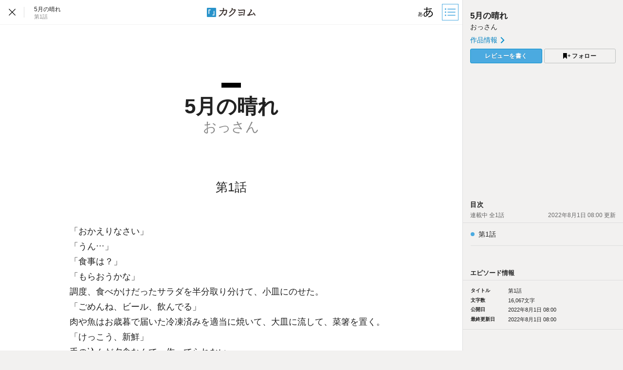

--- FILE ---
content_type: text/html; charset=utf-8
request_url: https://kakuyomu.jp/works/16817139557266054004/episodes/16817139557266093518
body_size: 37473
content:



<!DOCTYPE html>
<html lang="ja" data-route="public:works:episodes:episode" data-is-guest="1" data-revision="release-ffecef64c2" data-env="production">
<head>
<meta charset="utf-8">


<title>第1話 - 5月の晴れ（おっさん） - カクヨム</title>
  <link rel="stylesheet" href="https://cdn-static.kakuyomu.jp/css/kakuyomu.css?jawzoAI7huNR" />
<script src="https://cdn.pool.st-hatena.com/valve/valve.js" async></script>
<script>
valve = window.valve || [];
valve.push(function(v) {
  v.config({
    service: 'kakuyomu',
    textSelector: '#contentMain',
    disableHatenaContentMatch: true,
    content: { result: 'ng' }
  });
  var writingDirectionIsVertical;
  var slots = [{"lazy":1,"sizes":[[300,250]],"slotId":"js-ad-episode-pc-1","unit":"/21818472229/kky_episodes_1r_gam"},{"sizes":[[300,250]],"slotId":"js-ad-episode-pc-2","unit":"/21818472229/kky_episodes_2r_gam"},{"sizes":[[300,250]],"slotId":"js-ad-episode-pc-3","unit":"/21818472229/kky_episodes_3r_gam"},{"sizes":[[300,250]],"slotId":"js-ad-episode-pc-4","unit":"/21818472229/kky_episodes_4r_gam"},{"sizes":[[300,250]],"slotId":"js-ad-episode-pc-5","unit":"/21818472229/kky_episodes_5r_gam"}];
  for (var i = 0; i < slots.length; i++) {
    var slot = slots[i];
    if (slot.writing_direction_horizontal_only) {
      if (writingDirectionIsVertical === undefined) {
         var rawValue = window.localStorage.getItem('.writing_direction');
         writingDirectionIsVertical = rawValue && JSON.parse(rawValue) === 'vertical';
      }
      if (writingDirectionIsVertical) continue;
    }
    if (slot.rate === undefined || Math.random() < slot.rate) {
      delete slot.rate;
      v.defineSlot(slot);
    }
  }
  v.sealSlots();
});
</script>

  <link rel="canonical" href="https://kakuyomu.jp/works/16817139557266054004/episodes/16817139557266093518" />
<meta name="keywords" content="カクヨム,kakuyomu,KADOKAWA,はてな,無料,小説,Web小説,ライトノベル,投稿,二次創作" />
  <meta property="og:title" content="第1話 - 5月の晴れ（おっさん） - カクヨム" />
  <meta property="og:url" content="https://kakuyomu.jp/works/16817139557266054004/episodes/16817139557266093518" />
  <meta property="og:type" content="article" />
  <meta property="og:image" content="https://cdn-static.kakuyomu.jp/works/16817139557266054004/ogimage.png?2jP7v5CX2h6v_9pJwjt4B0CouvY" />
  <meta property="og:site_name" content="カクヨム - 「書ける、読める、伝えられる」新しいWeb小説サイト" />
  <meta property="og:description" content="不倫夫婦の生活歴" />
  <meta name="twitter:card" content="summary_large_image" />
  <meta name="twitter:site" content="@kaku_yomu" />
<link rel="icon" sizes="256x256" href="https://cdn-static.kakuyomu.jp/images/brand/favicons/app-256.png?eAT04G0Rt23A" class="js-favicon" data-unread-icon-url="https://cdn-static.kakuyomu.jp/images/brand/favicons/app-256-notified.png?qlHDgTnjId2V" />
<link rel="apple-touch-icon" sizes="180x180" href="https://cdn-static.kakuyomu.jp/images/brand/favicons/ios-180.png?jD1Ujts_O5bh" />
<link rel="apple-touch-icon" sizes="152x152" href="https://cdn-static.kakuyomu.jp/images/brand/favicons/ios-152.png?tcQNUOKPRkaP" />
<link rel="apple-touch-icon" sizes="120x120" href="https://cdn-static.kakuyomu.jp/images/brand/favicons/ios-120.png?mh0uoEa8gNOP" />
<link rel="apple-touch-icon" sizes="76x76" href="https://cdn-static.kakuyomu.jp/images/brand/favicons/ios-76.png?erVa27mMO7Yf" />
<link rel="apple-touch-icon" href="https://cdn-static.kakuyomu.jp/images/brand/favicons/ios-60.png?rlrrWzJp_nxx" />
<link rel="shortcut icon" href="https://cdn-static.kakuyomu.jp/images/brand/favicons/favicon.ico?XLwj7_gTNs6l" class="js-favicon" data-unread-icon-url="https://cdn-static.kakuyomu.jp/images/brand/favicons/favicon-notified.ico?oyFOvUYSxtGd" />
<link rel="manifest" href="/manifest.json" />

<meta name="apple-itunes-app" content="app-id=1081762516" />

<meta name="viewport" content="width=device-width, minimum-scale=1.0, maximum-scale=1.0, user-scalable=no, viewport-fit=cover" />
<!--[if lt IE 9]>
<script>
  (function (elements) {
    for (var i = 0, l = elements.length; i < l; ++i)
      document.createElement(elements[i]);
  })('abbr article aside audio bdi canvas data datalist details dialog figcaption figure footer header hgroup main mark meter nav output progress section summary template time video'.split(/\s+/));
</script>
<![endif]-->

</head>
<body id="page-works-episodes-episode" class="wrapper-naked isPC writingDirection-horizontal">

<script>
  dataLayer = [{"accessedFrom":"Web","deviceType":"isPC","episodeId":"16817139557266093518","hasNextOption":false,"hasPassport":false,"isFirstEpisode":true,"isLastEpisode":true,"isNextWork":false,"isPublicationLabelWork":0,"isReadingPermissionEpisode":false,"isRelatedWorkShown":false,"isRunningWork":true,"jsDataRoute":"public:works:episodes:episode","supportersPassportPlan":"none","visitorHash":"","visitorType":"guest","workAuthorName":"tz893cs2","workId":"16817139557266054004","workTotalCharacterCount":16067}];
  (function () {
      var rawValue = '';
      try { rawValue = window.localStorage.getItem('dcv.episode_viewer.display_setting.writing_direction'); } catch (ex) {}
      dataLayer[0].writingDirection = (rawValue === '"vertical"') ? 'vertical' : 'horizontal';
  })();
</script>

<!-- Google Tag Manager -->
<noscript><iframe src="//www.googletagmanager.com/ns.html?id=GTM-5CGN6D"
height="0" width="0" style="display:none;visibility:hidden"></iframe></noscript>
<script>(function(w,d,s,l,i){w[l]=w[l]||[];w[l].push({'gtm.start':
new Date().getTime(),event:'gtm.js'});var f=d.getElementsByTagName(s)[0],
j=d.createElement(s),dl=l!='dataLayer'?'&l='+l:'';j.async=true;j.src=
'//www.googletagmanager.com/gtm.js?id='+i+dl;f.parentNode.insertBefore(j,f);
})(window,document,'script','dataLayer','GTM-5CGN6D');</script>
<!-- End Google Tag Manager -->







<script>
 (function () {
     try {
         var keys = ['font_size', 'color_theme', 'font_family', 'writing_direction'];
         var bodyClass = document.body.className;
         for (var i = 0; i < keys.length; i++) {
             var key = keys[i];
             var rawValue = window.localStorage.getItem('dcv.episode_viewer.display_setting.' + key);
             if (!rawValue) continue;

             var value = JSON.parse(rawValue);
             if (key === 'writing_direction') {
                 bodyClass = bodyClass.replace(/\bwritingDirection-horizontal\b/, '');
                     if (value === 'vertical') {
                         document.documentElement.className += ' writingDirection-vertical';
                     }
             }

             var prefix = key.replace(/_(.)/g, function (m, c) { return c.toUpperCase(); }) + '-';
             bodyClass += ' ' + prefix + value;
         }
         document.body.className = bodyClass;
     } catch (ignore) {}
 })();
</script>



<div id="content"
     class="contentAside-isHidden js-viewer-sidebar-container js-viewer-read-counter"
     data-viewer-sidebar-path="/works/16817139557266054004/episodes/16817139557266093518/episode_sidebar"
     data-viewer-sidebar-storage-segment="dcv.episode_viewer.sidebar_status"
     data-viewer-access-counter-path="/works/16817139557266054004/episodes/16817139557266093518/read"
     data-viewer-shortcuts="enabled"
     >

    <script>
        (function () {
            try {
                var rawValue = window.localStorage.getItem('dcv.episode_viewer.sidebar_status.is_open');
                if (rawValue !== 'false') {
                    var container = document.querySelector('.js-viewer-sidebar-container');
                    container.classList.remove('contentAside-isHidden');
                    container.classList.add('contentAside-isShown');
                }
            } catch (ex) {}
        })();
    </script>

  <header id="worksEpisodesEpisodeHeader" class="js-viewer-globalheader isShown">
    <div id="worksEpisodesEpisodeHeader-inner">
      <div id="worksEpisodesEpisodeHeader-workInfo">
        <p id="worksEpisodesEpisodeHeader-closeButton" aria-label="閉じる" class="ui-tooltip ui-tooltip-bottom" data-ui-tooltip-label="閉じる"><a href="/works/16817139557266054004"><svg xmlns="http://www.w3.org/2000/svg" width="1000" height="1000" viewBox="0 0 1000 1000"><title>閉じる</title><polygon points="640 379.8 620.2 360 500 480.2 379.8 360 360 379.8 480.2 500 360 620.2 379.8 640 500 520 620.2 640 640 620.2 519.8 500 640 379.8"/></svg>


        </a></p><ul id="worksEpisodesEpisodeHeader-breadcrumbs" itemscope itemtype="https://schema.org/BreadcrumbList">
          <li itemprop="itemListElement" itemscope itemtype="https://schema.org/ListItem"><h1 class="js-vertical-composition-item"><a href="/works/16817139557266054004" title="5月の晴れ" itemprop="item"><span itemprop="name">5月の晴れ</span></a></h1><meta itemprop="position" content="1" /></li>
          <li itemprop="itemListElement" itemscope itemtype="https://schema.org/ListItem"><h2 class="js-vertical-composition-item" title="第1話"><span itemprop="name">第1話</span></h2><link itemprop="url" href="/works/16817139557266054004/episodes/16817139557266093518" /><meta itemprop="position" content="2" /></li>
        </ul>
      </div>
      <p id="worksEpisodesEpisodeHeader-logo"><a href="/">
          <img id="worksEpisodesEpisodeHeader-logo-horizontal-default" src="https://cdn-static.kakuyomu.jp/images/brand/kakuyomu-logo.png?TdK0yPPPxQpL" alt="カクヨム" />
          <img id="worksEpisodesEpisodeHeader-logo-horizontal-white" src="https://cdn-static.kakuyomu.jp/images/brand/kakuyomu-logo-white.png?T3ntA90tKsfr" alt="カクヨム" />
        <img id="worksEpisodesEpisodeHeader-logo-vertical-default" src="https://cdn-static.kakuyomu.jp/images/brand/kakuyomu-logo-vertical.png?4XjP-Yp1C7vk" alt="カクヨム" />
        <img id="worksEpisodesEpisodeHeader-logo-vertical-white" src="https://cdn-static.kakuyomu.jp/images/brand/kakuyomu-logo-vertical-white.png?pkO2EG0ZcKkw" alt="カクヨム" />
      </a></p>
      <div id="worksEpisodesEpisodeHeader-tools">
        <p class="ui-tooltip ui-tooltip-bottom" data-ui-tooltip-label="ビューワー設定"><button type="button"
                id="displaySetting-button"
                class="ui-button-silent-wrapper js-viewer-setting-modal-open-button"
                aria-label="ビューワー設定"
                aria-controls="displaySetting-modalContainer">
          <span class="ui-button-silent"><svg xmlns="http://www.w3.org/2000/svg" width="1000" height="1000" viewBox="0 0 1000 1000"><title>表示設定</title><path d="M556.54,608.48c5-7.77,5.29-8.71,9.33-12.75,31.7-36.36,52.22-70.55,74.6-121.53-15.86-.93-18-.93-23.63-.93a213.08,213.08,0,0,0-67.45,11.19c.32,62.79.94,70.87,5.29,111.27a26.74,26.74,0,0,1,.62,6.84v5.6Zm-88.89-72.11c-19,22.38-29.84,48.17-29.84,72.73,0,26.73,14.3,44.14,35.12,44.14,18,0,34.19-7.15,55.95-24.87-6.84-37.3-9.64-73-9.64-131.79C495.31,509.64,481.32,520.83,467.65,536.37Zm-46.94-180c20.52,5.9,46.32,7.77,91.08,7.77,1.55,0,3.41,0,12.12-.31.62-11.81.62-11.81,2.48-36.68.63-5.28,1.56-24.24,1.56-27.66a42.54,42.54,0,0,0-.62-7.46l37.92,2.48c-4.35,13.68-6.53,30.15-10,68.08,79.26-3.73,148.26-14,185.25-27.05l1.87,33.88c-6.22.94-7.77.94-16.79,2.49-53.15,9.64-127.12,18-172.51,19.58-2.79,41.34-2.79,41.34-3.41,65.28,24.86-6.84,46.31-9.95,72.11-9.95,10.25,0,16.16.62,28.28,1.55a175.33,175.33,0,0,0,11.5-43.82l33.88,10.25c-1.55,2.8-6.84,16.17-15.23,38.86C747.39,469.23,785,510.57,785,567.76c0,47.56-26.42,86.1-76.46,112.21-27.67,14.61-55.64,22.38-99.47,28-4.35-14.3-6.83-19.58-15.54-32.63,28.91-.94,49.73-5,73.05-13.37,53.15-18.34,83.61-53.77,83.61-97.29,0-41.65-27.67-70.87-80.2-84.54-28.28,65.58-54.39,107.54-92.31,146.08-37.61,38.86-74.6,58.75-108.79,58.75-36.37,0-62.79-30.77-62.79-74,0-60,42.59-114.38,113.14-145.15.32-35.43.32-37.92,2.8-73.36H502.46c-4.66,0-26.73-.93-65.58-2.48-4.36-.31-7.77-.31-8.71-.31-1.86,0-4.35,0-7.77.31ZM251.62,635.83a45.62,45.62,0,0,1,4-5.91c14.92-16.78,24.24-32.63,34.5-56.25-7.15-.32-8.08-.32-10.57-.32a98.87,98.87,0,0,0-31.39,5c.31,29.22.31,32.95,2.48,51.59v5.6Zm-41.33-33.26c-8.71,10.26-13.68,22.38-13.68,33.57,0,12.43,6.53,20.52,16.16,20.52,8.39,0,15.85-3.42,25.8-11.5-3.11-17.41-4.35-33.88-4.35-61.24C223,590.14,216.5,595.42,210.29,602.57Zm-21.76-83.3c9.63,2.49,21.44,3.42,42.27,3.42h5.59c.32-5.59.32-5.59,1.25-17.1,0-2.48.62-11.18.62-12.74a16.83,16.83,0,0,0-.31-3.42l17.72,1.25c-2.18,6.21-3.11,14-5,31.39,37-1.87,69-6.53,86.1-12.75l.93,15.86c-3.11.62-3.73.62-8.08,1.24-24.55,4.35-58.74,8.39-79.57,9-1.55,19-1.55,19-1.55,30.15a118,118,0,0,1,33.25-4.66,103.23,103.23,0,0,1,13.06.93,82.77,82.77,0,0,0,5.28-20.51l15.54,5c-.62,1.25-3.1,7.46-6.83,18,31.08,7.15,48.49,26.11,48.49,52.53,0,22.07-12.13,40.1-35.44,52.22-12.74,6.53-25.8,10.26-46,12.74-2.18-6.52-3.11-9-7.15-15.23a104.38,104.38,0,0,0,33.88-5.9c24.56-8.71,38.54-25.18,38.54-45.07,0-19.27-12.74-33-37-39.17-13,30.46-25.48,49.73-42.89,67.45-17.41,18-34.5,27.35-50.35,27.35C194.12,671.26,182,657,182,637.07c0-27.66,19.58-53.15,52.22-67.13.31-16.48.31-17.72,1.24-34.2h-9c-2.18,0-12.44-.31-30.46-.93a24.27,24.27,0,0,0-4-.31,15.25,15.25,0,0,0-3.42.31Z"/></svg>

</span>
        </button></p><p class="ui-tooltip ui-tooltip-bottom" data-ui-tooltip-label="目次"><button type="button"
                id="sidebar-button"
                class="ui-button-silent-wrapper js-viewer-sidebar-toggle-button"
                aria-label="目次">
          <span class="ui-button-silent"><svg xmlns="http://www.w3.org/2000/svg" width="640" height="640" viewBox="0 0 640 640"><title>目次</title><rect x="100.08" y="292.85" width="52" height="52"/><rect x="100.08" y="166.86" width="52" height="52"/><rect x="100.08" y="421.14" width="52" height="52"/><rect x="210.57" y="302.69" width="321.28" height="32"/><rect x="210.57" y="430.98" width="321.28" height="32"/><rect x="210.57" y="176.29" width="329.43" height="32.81"/></svg>
</span>
        </button></p>
      </div>
    </div>
  </header>

  <div id="contentMain" role="main">
    <div id="contentMain-inner" class="js-page-scroller-container">
      <header id="contentMain-header">
          <div id="contentMain-header-cover">
            <p id="workColor" style="background-color:#000000"></p>
            <p id="contentMain-header-workTitle" class="js-vertical-composition-item">5月の晴れ</p>
            <p id="contentMain-header-author">おっさん</p>
          </div>

        <p class="widget-episodeTitle js-vertical-composition-item">第1話</p>
      </header>
      <div class="widget-episode js-episode-body-container">
        <div class="widget-episode-inner">
          <div class="widget-episodeBody js-episode-body" data-viewer-history-path="/works/16817139557266054004/episodes/16817139557266093518/history" data-viewer-reading-quantity-path="/works/16817139557266054004/episodes/16817139557266093518/reading_quantity"><p id="p1">「おかえりなさい」</p>
<p id="p2">「うん…」</p>
<p id="p3">「食事は？」</p>
<p id="p4">「もらおうかな」</p>
<p id="p5">調度、食べかけだったサラダを半分取り分けて、小皿にのせた。</p>
<p id="p6">「ごめんね、ビール、飲んでる」</p>
<p id="p7">肉や魚はお歳暮で届いた冷凍済みを適当に焼いて、大皿に流して、菜箸を置く。</p>
<p id="p8">「けっこう、新鮮」</p>
<p id="p9">手の込んだ夕食なんて、作ってられない。</p>
<p id="p10" class="blank"><br /></p>
<p id="p11">子供たちは去年、そろって家を出た。</p>
<p id="p12">長男は一浪、次男は現役でそれぞれ他府県の大学へ入学。</p>
<p id="p13">入試は家族の一大イベント。</p>
<p id="p14">進路相談、塾の送迎、受験当日の緊張、ストレスの連続だった。</p>
<p id="p15">幸い、二人とも学費のそこそこ安い国立大学へ入学してくれた。</p>
<p id="p16">仕送りは負担だが、ダブルインカムの家計に打撃を与えるほどではない。</p>
<p id="p17">夫婦が会話するのは時間のずれた夕食時だけだった。</p>
<p id="p18">「明日は？」</p>
<p id="p19">「早く帰れる…はず」</p>
<p id="p20">結婚記念日と誕生日とクリスマスとバレンタインデイは忘れてほしくない。</p>
<p id="p21">男にとってはどうでもいいことが、女にとってはそれぞれが必要な行事ごと、である。</p>
<p id="p22">明日はなかでも最も大事な「結婚記念日」だった。</p>
<p id="p23">長井武は妻、泉の気持ちにしっかり答えるから、空の巣症候群は他人事だと思っている。</p>
<p id="p24">もちろん、プレゼントも忘れてはいない。</p>
<p id="p25">毎年、パティシエが豪奢なケーキを自宅まで届ける。そうした贅沢の一方で、残り半分のローンが頭をよぎることはあるが、まだまだ働ける自信はあるし、夜勤のキツさも乗り越えられると思っている。</p>
<p id="p26" class="blank"><br /></p>
<p id="p27">泉はお産前後に休みをとったくらいで、基本的に常勤の枠を外したことはない。多くの同級生が子育てに没頭し、非常勤に変わるのを</p>
<p id="p28">間近にみながら専業主婦の母親を反面教師として、働き続けてきた。</p>
<p id="p29">両親の手はなるべく借りたくない。</p>
<p id="p30">親であっても家に入りこまれるのは嫌だ。仕事に穴を開けられない時、子供を預かってもらうのにさんざん利用させてもらったが、お泊りはほんの数回だった。</p>
<p id="p31">「おばあちゃんの料理って変」</p>
<p id="p32">二人ともそういって泊まるのをいやがったし、古臭い家庭料理が口に合わないのは、泉の料理が適当すぎて味覚が添加物で障害されたかも、と反省している。</p>
<p id="p33">泉の母親は典型的な昭和の専業主婦だった。</p>
<p id="p34">男の評価を学歴と収入で決める、世間知らずの女だった。</p>
<p id="p35">医者の夫と大学病院で知り合い、開業とともに看護師を辞め、3人の子供たちを医者にするため、ひたすら家事、育児に専念した。</p>
<p id="p36">世間からみれば、平和で裕福で幸せな一家だった。泉を長女に、下は長男、次男といずれも希望通り、医者になってそれぞれ家庭を築いてる。</p>
<p id="p37">孫は合計7人。</p>
<p id="p38">うっすら暑苦しい気もしていたが、その母の誇りのなかで泉もまた医者の夫と結婚し母の目論む家庭を営んでいた。</p>
<p id="p39">夫、武の実家は豪農を先祖にもつ、いわゆる地元の名士の類に属しており、大抵そういう人間は村や町の議員に推せられ、実際、彼の父親も村議会議長職に20年近く携わっていた。</p>
<p id="p40">男二人の兄弟で、実家はすでに長男が継いでいた。次男の気楽さと自頭の良さで、武は実家の縛りから離れ、都会に行くことができた。</p>
<p id="p41" class="blank"><br /><br /></p>
<p id="p42">「泉さん、旦那とやってないの？」</p>
<p id="p43">「なにを？」</p>
<p id="p44">「いや、だから、これ」</p>
<p id="p45">三高墺はシーツをめくって、下半身を目で指した。</p>
<p id="p46">息使いが消えて10分程寝落ちした後、余韻に浸り泉はそのまま目を開かなかった。</p>
<p id="p47">「ないよ」</p>
<p id="p48">「そうなんだ」</p>
<p id="p49">墺は微かに笑って、シーツをかぶった。</p>
<p id="p50">「次、どうすんの」</p>
<p id="p51">「次？」</p>
<p id="p52">ふと来週、会う男の顔が浮かんだ。若いこいつとは違った、それなりに円熟した男だった。</p>
<p id="p53">「そうね…」</p>
<p id="p54">「明日でもいいよ、オレ」</p>
<p id="p55">「こんなおばさんと、しょっちゅう会ってもしょうがないでしょ」</p>
<p id="p56">墺はまた笑った。しかしすぐに嘆息した。</p>
<p id="p57">「おカネ、足りてる？」</p>
<p id="p58">「うん、良いバイトみつかったから」</p>
<p id="p59">「ほんとは足りてないでしょ、５万にしようか」</p>
<p id="p60">「いらない」</p>
<p id="p61">語気が強い。</p>
<p id="p62">私は起き上がって、床に散らかった下着を集め、軽く首を屈伸させると、</p>
<p id="p63">「時間ないよ」</p>
<p id="p64">と彼の膝をゆすった。</p>
<p id="p65">武は当直で、家は空いたままになっている。</p>
<p id="p66">今日は検査業務だから、そんなに忙しくはないし、もう少しここにいてもいいのだが、それより家でゆっくりコーヒーを飲みたい。</p>
<p id="p67">「じゃ、これ」</p>
<p id="p68">私は財布から３万円を取り出し、床のジーンズを拾い、折りたたみながら、折り目におカネを入れた。</p>
<p id="p69">墺はありがとうとはいったが、どことなくそっけなかった。</p>
<p id="p70">「そろそろ就職活動だね」</p>
<p id="p71">企業面接が解禁になったとこの前いっていた。体育会系で明るい性格だから面接の印象も悪くはないだろう。それなりの企業に就職してくれると思ってる。</p>
<p id="p72">相変わらず、機嫌を悪くしたのか、黙っている。</p>
<p id="p73">母子家庭に生まれ、中学卒業後、高校には進学せず、５年間土建業で生計を立てていたが、親方に説得されて大検を受け直し、なぜか勉強に目覚めて法学部に入った。</p>
<p id="p74">生活保護世帯とそう変わらない、ぎりぎりの家庭で、奨学金を含め、いろんな免除は受けられたが、それでもお金は足りず、退学の二文字がよぎったところに、バイト先のコンビニで泉と出会った。</p>
<p id="p75">当時、墺には彼女がいたが、何度もそのコンビニを利用するうちに、飲みに誘われ、そのまま暗闇に着いていき、ホテルに入ってしまったのだった。いまでも、そんなこと、あるか、と我を疑っている。</p>
<p id="p76">それが1年前。</p>
<p id="p77">子供たちを大学に送り出してすぐだった。</p>
<p id="p78">武と出会う前に関係した男は二人だ。</p>
<p id="p79">男慣れも何も、特別な罪悪感もなく、夫以外の男と関係をもってしまった自分を振り返ってみたがよくわからない。</p>
<p id="p80">咀嚼できていないが、かといって不安もない。</p>
<p id="p81">それどころか、もう二人、身体を預けている男がいる。</p>
<p id="p82">ふしだらとか淫乱とか、そういう罵声が頭の中によぎっても、なぜか聞き流せる。</p>
<p id="p83">考えるより自然なのだ。</p>
<p id="p84" class="blank"><br /></p>
<p id="p85">静まり返った家の中で、お湯を回して入れたコーヒーをゆっくり嗜む。カフェイン中毒はわかっているが、仕事前の一杯を止めるわけにもいかず、ごまかしたようにマグカップのフチが満ちるまでお湯を注いで薄めの液体を作った。</p>
<p id="p86">それでも頭がすっきりしない時はトイレを覚悟に2杯目に突入する。もう、子供たちも巣立ったのだから、塾の送迎も金輪際することはないのだから、依存性物質の力を借りずとも生活を立て直すべきなのだが、休日にカフェインレスを実行した翌日の頭痛に耐えられず、やはりフィルターを洗って豆をミルしお湯を注いでしまう。</p>
<p id="p87">一度飲めば、次の日も止められない。</p>
<p id="p88">そんな私をみて、武はしょっちゅう苦笑している。</p>
<p id="p89">いや彼も同じ、カフェイン中毒なのだ。しかも彼にはカフェインレスの休日がない。気にもせず毎日、コーヒーを飲んでいる。</p>
<p id="p90">薬理学で習ったはるか昔の知識を蒸返すまでもなく、それが身体に悪いとわかっていても、諦めたように、自ら進んで中毒になっている。</p>
<p id="p91" class="blank"><br /><br /></p>
<p id="p92">やっと1日が終わった。</p>
<p id="p93">この年になると、雑務をこなすのは手際がよくなるが、電子カルテのせいで目の疲れがなかなかとれない。</p>
<p id="p94">同級生の眼科医から習ったマッサージ法を試してみたものの、効果は微妙だ。痛みは眼精疲労じゃなくて、ひょっとしてカフェインの離脱かもしれないと頭に浮かべつつ、めんどくさいくらい離れた駐車場まで速足にて向かう。</p>
<p id="p95">武は当直明けで、すでに帰って、ぐうすか寝ているはずだ。</p>
<p id="p96">機嫌がよければ食事の準備をしているかもしれない。昼の弁当が思いのほか不味かったから、半分も口にはいらず、夕食のワインが待ち遠しかった。</p>
<p id="p97" class="blank"><br /></p>
<p id="p98">「おかえり」</p>
<p id="p99">「ただいま」</p>
<p id="p100">「生ハムあるよ」</p>
<p id="p101">「マジ！うれしい」</p>
<p id="p102">ということはワインも仕入れているはずだ。</p>
<p id="p103">「ワインキッチンに行ったんだ」</p>
<p id="p104">「珍しく、寝当直」</p>
<p id="p105">よく行くワインショップには時折、イタリア直輸入の生ハムが置いてある。</p>
<p id="p106">「フルボディーは重いから、ピノにしたよ」</p>
<p id="p107">「2杯で我慢できたらいいけどなぁ」</p>
<p id="p108">ふたりともそのつもりなのだが、結局、1本空けてしまう。</p>
<p id="p109">ベビーリーフにカテッジチーズを散らして、新鮮なオリーブオイルをかける。生ハムは大皿にのせて、何列も横に並べてちょっとだけ粗びきの黒コショウを振る。ミニトマトはヘタをとって面倒だから洗ってそのまま、小皿にとりわける。</p>
<p id="p110">子供がいた時は、こんなメニュじゃ、自分にも、他人にも、叱られていた。</p>
<p id="p111" class="blank"><br /></p>
<p id="p112">私にはこんな幸せがあるのに、なぜかほかの男に抱かれている。</p>
<p id="p113">そして後悔も、謝罪もない。</p>
<p id="p114">彼のことは頼もしく思っているし、良い旦那だ。</p>
<p id="p115">子供が巣立って後は、財布は別にしているし、ローンは彼が払ってるから、日常の雑費、税金を除けば後は私の自由に使えた。それで文句もいわれない。</p>
<p id="p116">「明日、飲みに行っていいかな」</p>
<p id="p117">「どうぞ」</p>
<p id="p118">誰と？なんて野暮さもない。</p>
<p id="p119">私に興味がない、無視、とかではなく、自信と余裕が妻への詮索を押しとどめているようだった。</p>
<p id="p120">「大雨になるらしいから、気をつけて」</p>
<p id="p121">もう、おわりか、と、ワインボトルの底の澱がぐるりと1回転したのを見て、武は大きなあくびをした。</p>
<p id="p122">「じゃ、お休み」</p>
<p id="p123">最後の一杯を喉に流し込み、武はシャワーに向かった。</p>
<p id="p124">ゴロゴロと、うがいの音がなる。歯磨き粉をペッと落とし、それを流す水道水の音が扉を越えて届く。</p>
<p id="p125">後片付けは私の役だ。とはいえ私も眠いので適当に洗って、あとは週2度やってくるヘルパーさんに任せよう。</p>
<p id="p126" class="blank"><br /><br /></p>
<p id="p127">待ち合わせは街はずれの、居酒屋だった。男の名前は佐々木紘一、年齢は私より2歳下の43歳。ウチと同じ、子二人の4人家族だ。つまり互いに不倫モノ同士である。知り合った場所も、実はここで、結局それがいまだに待ち合わせ場所に固定されている。</p>
<p id="p128">彼は役所勤めのいわゆる、小役人だが、もともと司法試験を目指していたとのことで、K大学法学部と高い学歴、のようだ。なるほど話していると教養を感じる。が、弁護士になれなかったルサンチマンが強いのか、法曹界の暗部を事細かにののしる時があって、やはり小役人の性が染みついている。</p>
<p id="p129">私と話していると、「同じレベル」だから楽しいのだという。役所の臨時職員だった奥さんとは、世間話以上の高尚さは望めないそうだ。別にうれしくもないが、価値基準がその方向にいくのもなんとなく違和感を感じる。</p>
<p id="p130">うちの旦那に比べたら、あんたなんて…</p>
<p id="p131">なのに、今晩はコイツに抱かれることになっている。</p>
<p id="p132">「大将、この日本酒、僕でも飲めますね」</p>
<p id="p133">酒はめっぽう弱い。弱いくせに私に合わせているのか、ようやく好きになったのか、日本酒を一杯だけ飲む。その他、ビール、焼酎の類はまったく飲めない。</p>
<p id="p134">私は何でも屋なので、大抵ここではビールを3杯くらい流し込む。</p>
<p id="p135">会計はいつも割り勘。役所の給料じゃあ、贅沢もできないとこぼし、悲しそうな目で男の不甲斐なさを表現する。</p>
<p id="p136">年収でいったら、そりゃ私の方が3倍近くもらっているかもしれない。だがそういう気遣いはさせないように、割り勘。それでも彼にとっては痛いはず。</p>
<p id="p137">知り合って、4か月、会うのは月に1回程度。</p>
<p id="p138">カウンター5席、テーブル二つのこじんまりした居酒屋で、あくまで友達同士が時々飲みに来る、設定で店の主人には軽い演技を施して、それがバカバカしいけど、不倫同士の免罪符になっているかもしれない。</p>
<p id="p139">「学生運動ってあったじゃない」</p>
<p id="p140">突然、話が飛ぶ。</p>
<p id="p141">あまり吸ってほしくないのだが、小役人はたばこを吸う。</p>
<p id="p142">私に遠慮して、行為が終わった後、一本だけ吸う。</p>
<p id="p143">そしてすぐ歯を磨いて、ニオイを消す。</p>
<p id="p144">「うちの親父世代くらいかな、団塊の世代っていうの。この前、おまえ、二十歳の原点って本、知ってるかと」</p>
<p id="p145">私はうつらうつらしながら、さっきの居酒屋の酔いがとっくに冷めているのにもう年なのか、異様なだるさを背負いながら、どうにか話を聞いてあげる。</p>
<p id="p146">二十歳の原点、聞いたことない。</p>
<p id="p147">「あの時代、自殺が美化された感じでさぁ、三島由紀夫とかもそうでしょ」</p>
<p id="p148">それからも色々話してはいたが、うーんと聞くふりをしながら脳を休めているずうずうしい自分。</p>
<p id="p149">話題には事欠かない。確かにね。でも私、もう眠い。</p>
<p id="p150">「…でやっぱりボクが思うに、左翼の過激化って…」</p>
<p id="p151">お腹が張ってきた、トイレに行かねば。</p>
<p id="p152">私はシーツをめくり、まだ臭いの立ち込める灰皿の置かれた安っぽい応接セットのテーブルを避け、トイレの扉を開けた。</p>
<p id="p153">便座に座りつつ、もしもこの男が、互いのパートナーを捨てて、一緒になろうと言い出したら…ふとそういう考えが頭をよぎった。</p>
<p id="p154">私がおごっているわけでもないけれど、女心を察知できないから、そういうことをいいかねないとも考える。特に別れ話を持ち出した時とか、泣いてしがみつきそうな気がする。</p>
<p id="p155">「左翼って、日本赤軍とかの」</p>
<p id="p156">「そうそう、あの立てこもり事件、どんどん過激化して世間を震撼させたらしいね」</p>
<p id="p157">その関連書籍を数冊読んだらしい、にわか仕込みの知識を佐々木は30分程開陳し、私もない知識をしぼって相手にしてあげた。</p>
<p id="p158">なんでこんな退屈な男に抱かれるのだろう。</p>
<p id="p159">途中で胸をまさぐって、ビクッと身体を震わせた私にもう一度挑むのかと思わせる、軽率な笑いを佐々木はみせた。</p>
<p id="p160">「そろそろ…わるいけど」</p>
<p id="p161">12時を過ぎていた。</p>
<p id="p162">ここからタクシーを拾って帰るのに30分かかる。</p>
<p id="p163">1時過ぎに寝て、と翌日のスケジュールを頭の中で確認し、外来患者が50人を越える日なのに、なんで今日会ってしまったのかと後悔する。</p>
<p id="p164">佐々木が今日しか開いてないとかいうから。</p>
<p id="p165">「泉さん、次はいつ会えるの」</p>
<p id="p166">「確認してからね」</p>
<p id="p167">その時、小学生が買ってもらえなかったおもちゃを、ねだるようないつもの目つきをして私の肩をゆする。</p>
<p id="p168">「必ず、メールちょうだいよ」</p>
<p id="p169">今日で3回目、なんとなく重苦しい関係になってきた。</p>
<p id="p170">べつに別れをいう必要もないだろう。会いたくなければ無視する。</p>
<p id="p171" class="blank"><br /><br /></p>
<p id="p172">午後2時前、ようやく外来が終わり、お昼の時間だ。</p>
<p id="p173">朝は眠くなるからコーヒーのみ。</p>
<p id="p174">お腹がすいた時、用に、チョコレートをポケットに忍ばせてあった。</p>
<p id="p175">よせばいいのに、４つも食べたから、今頃になってさほどお腹は減ってないことに気づく。</p>
<p id="p176">「先生、お隣、いいかしら」</p>
<p id="p177">売店や駐車場前の弁当屋はすでに売り切れていたから、しょうがないとデスク奥の、賞味期限間近のカップラーメンを取り出して、ネズミのように啜っていた時だった。</p>
<p id="p178">仲の良い看護師、鈴木春奈がいつもの丸っこい笑顔で背後に立っていた。</p>
<p id="p179">「どうぞ」</p>
<p id="p180">「どこもかしこも老人だらけで…」</p>
<p id="p181">まだ子供が小さい3人の子育て中の彼女は、自分がその仕事に就いているくせに、「老人医療反対派」だ。</p>
<p id="p182">老年期外来なる、ようは認知症や介護保険、はたまたライフプランなどの相談窓口があって、今日はその担当医師についていたのだ。</p>
<p id="p183">「医者のくせにこんなもの食ってと思ってるでしょ」</p>
<p id="p184">「お手伝いさんいるなら、弁当、作ってもらったらいいのに」</p>
<p id="p185">「そうもいかないんだよね」</p>
<p id="p186">パワフルな彼女は同じく看護師として働く、旦那の分まで弁当を作っている。</p>
<p id="p187">さすがに、溺愛パパが娘につくるようなキャラ弁みたいなのは見たことがないが、たんぱく質、糖質、野菜とバランスよくいつも感心する。</p>
<p id="p188">「春奈はすごいよね、尊敬する」</p>
<p id="p189">「先生は子育て終わったんだったら、自由でしょ、お金もあってうらやましい」</p>
<p id="p190">「春奈もあと少し頑張れば、子育て終了だよ。私は好きにしてるよ」</p>
<p id="p191">「へぇ、どんな、テニスとか、エステとか。そういえば最近、綺麗になった感じだよね」</p>
<p id="p192">家庭の雑事に忙殺されて、爪のささぐれや洗剤のあかぎれが手に跡を残す彼女は、もとは皺もなく、たいそうなアイドルだったはずなのに、と、ちょっと同情した。</p>
<p id="p193">さすがに鋭い頭脳の彼女は、私が変わってきたことをさっと見抜く。</p>
<p id="p194">「旦那さんも素敵だし、いうことないね」</p>
<p id="p195">いくらわざとらしくても、ここで肯定したら、嫉妬を招く。外来課長の彼女は看護部長のお気に入りだし、看護師を敵に回しては仕事ができない。</p>
<p id="p196">仲がいいようにみえて、嫉妬の世界は後々気まずい雰囲気を作るから、</p>
<p id="p197">「子供がいなくなると、ただのお荷物よ、お互いに」</p>
<p id="p198">と夫を卑下し、さも家庭生活は退屈だと思わせるように、ため息をついた。</p>
<p id="p199">「ふーん、そんなもんなんだ。お金持ちにも色々悩みがあるんだね」</p>
<p id="p200">残り汁を一口だけ飲んで、割りばしをカップに突っ込み、私は席を立った。</p>
<p id="p201">「先生、午後もがんばってね、今度飲みに行こう」</p>
<p id="p202">「そうね、是非」</p>
<p id="p203">子育ての悩みを聞くのは、もう遠慮したい…本音はそうおもいつつ、私はしっかり笑顔を作った。</p>
<p id="p204" class="blank"><br /><br /></p>
<p id="p205">第3の男、これは強烈で、すごいお金持ち。</p>
<p id="p206">とある企業の会長さん。</p>
<p id="p207">どこで知り合ったかって？出会い系ではない。</p>
<p id="p208">本人がSＮＳで発信しているところに、ダイレクトメールを出してみたのである。</p>
<p id="p209">もちろん、無視されると思っていた。</p>
<p id="p210">そこそこ有名人だったし、芸能界の知り合いも多くて、ネットの画像には、有名俳優、歌手、はたまた、スポーツ選手まで誰もが知っている御仁たちがゾクッと並んでいた。</p>
<p id="p211">（42歳、女医です。貴方、さびしそうなのでメールしてみました）</p>
<p id="p212">（お、これ、つり？）</p>
<p id="p213">（確かめてみれば？）</p>
<p id="p214">（マジ？）</p>
<p id="p215">子供相手のつたないやり取りが現実になった。</p>
<p id="p216">待ち合わせは貧相なビジネスホテルのラウンジだった。</p>
<p id="p217">おそらく、ネットでつったカネ目当ての、性別もわからないアホな輩とでも思っていたのだろう。</p>
<p id="p218">私は時間通り着いたが、彼はなかなか現れなかった。</p>
<p id="p219">赤いショールが私の目印だった。</p>
<p id="p220">あと5分待って、来なければ席を立とうとした時、</p>
<p id="p221">「お待たせぇ、すいません」</p>
<p id="p222">58歳だときいていたが、見た目も素肌も、40代にしかみえない。</p>
<p id="p223">ほつれの目立つソファーを引いて、その男は息粗く座った。</p>
<p id="p224">多分、遠くから、あるいは先にきて、私のことを見張っていたと見える。ひょっとしたら子分かなんかに指示して、怪しいヤツがいないか確認したかもしれない。</p>
<p id="p225">名前は鳥飼剛、芸能人みたいな名前だが、本名らしい。</p>
<p id="p226">私自身も彼が本物か、当初はわからなかった。SNSの写真よりずっと若かったし、なにをもって本人か確認することができなかったが、ホテル内の人気のない和食屋で会話をするうち、どうやら、ニセモノ、ではないらしいことを認識？した。</p>
<p id="p227">会計時の、ブラックカードがとりあえずの決定打だった。</p>
<p id="p228">「泉さん、何科のお医者さん？」</p>
<p id="p229">「糖尿病内科です、鳥飼さん、芸能人のお知り合い多いんですね」</p>
<p id="p230">「ああ、あいつら？勝手に寄ってくるだけよ、お金でしょ、結局」</p>
<p id="p231">「結婚？もちろんしてるよね」</p>
<p id="p232">「してます、最近まで子育てして、今はゆったりです、あ、仕事は忙しいですけどね、鳥飼さんは？」</p>
<p id="p233">「ネットに出てると思うけど、3年前に離婚して、今はさびしいおっさんですよ」</p>
<p id="p234">あらかじめ、情報は仕入れていた。</p>
<p id="p235">というか有名人を調べるのは簡単だった。</p>
<p id="p236">もとの奥さんはモデルで、20も下の人、子供は4人いて、今はアメリカに住んでいるらしい。当時は週刊誌でわりと話題になったようだ。で、この人、3回の離婚歴。</p>
<p id="p237">最初の奥さんとは子なしですぐ離婚、前の前の奥さんとは二人の子供で、最近の離婚で合計6人、養っていることになる。</p>
<p id="p238">「どっか、もっといい所に行きたいけど、ゴメンね。週刊誌がおっかけてきたら、泉さんに迷惑かかると思うから」</p>
<p id="p239">私の年齢からして、パパ活ではないし、ただの友達と思われて、問題にはならないと思うけど、どうやら散々、マスコミにいじめに会って警戒心が強い。</p>
<p id="p240">客はまばらで受付のおじさんは萎れていて、滅多にでてこない。</p>
<p id="p241">「コーヒーでも飲みましょう」</p>
<p id="p242">朝食会場を兼ねた１階のレストランのおばさんが安っぽいコーヒーを運んでくれた。</p>
<p id="p243">で、その後、どうなったか。</p>
<p id="p244">いきなり彼のセカンドハウスに行くことに…</p>
<p id="p245">それもだいぶ遠方の、こんなとこ、絶対だれもこない、って所。</p>
<p id="p246">彼の、安っぽい国産車で地下の駐車場に入ると、裏のエレベーターに乗って、10階のおそらく最上階の部屋へ行きつく。</p>
<p id="p247">「酒、まだあるかなぁ、つまみはっと」</p>
<p id="p248">ようするに連れ込み部屋だね、私はそんな扱いかぁ。</p>
<p id="p249">段々、気持ち悪くなる。</p>
<p id="p250">が、不安もつかの間、鉄さびのついたドアを開けると、中は綺麗に掃除されていてゴミ一つない。しかもだだっ広い。</p>
<p id="p251">「あ、あの気にしないで、襲わないから」</p>
<p id="p252">世間ではパワーカップルと呼ばれるドクター同士のウチでさえ、年に1回も飲まないような凄いシャンパン、ワインがこれでもかぁと出てきた。</p>
<p id="p253">ちょっと待ってよ、これ。</p>
<p id="p254">大金持ちは違う…</p>
<p id="p255">「前は芸能事務所、やってからさ。今は子分に任せてるけどね。ツマミがないから注文するね、何が食べたい？」</p>
<p id="p256">「いえ、私は…とくに」</p>
<p id="p257">「じゃ、肉くおうか、夜から重いかなぁ」</p>
<p id="p258">「あ、ぜひ、それで」</p>
<p id="p259">鵜飼は頬に皺のよったいやらしい笑いを浮かべた。</p>
<p id="p260">こいついろんな意味で飢えているな、的な…</p>
<p id="p261">気持ち悪いから逃げちゃおうかな。</p>
<p id="p262" class="blank"><br /></p>
<p id="p263">が、思いのほか話は弾んだ。</p>
<p id="p264">知らない世界は面白かった。時に、虚栄心を交え、会長さんは饒舌に語る。</p>
<p id="p265">「…でね、芸能人って作り物なのね。素はダサい。</p>
<p id="p266">どう作りこんでいくかが事務所の役割。</p>
<p id="p267">成形は当たり前だよ。歯の矯正、後は目かな。</p>
<p id="p268">韓国でやってもらうことも多い。あっちは伝統文化。</p>
<p id="p269">……つうかぁ、最近、ほら、コンプライアンスってうるさいでしょ、とくに公共放送とかね、だから薬とかギャンブルとか身体検査は細かくやるよ。事務所が守るにも限界はあるからね、辞めてもらう場合、ほらぁ、あったでしょ、アイツ、ホント、アイツには…困ったもんだよ」</p>
<p id="p270">声の調子が中学生と変わりない。</p>
<p id="p271">時折裏返って、つうか、とか、ッつうんだよ、みたいなやんちゃ少年の言葉使いが差し込む。</p>
<p id="p272">彼はテレビ、その解雇した某芸能人の名前を繰り返して、テーブルを叩いてリズムを立て、ガバッとワインを飲みほし、「あのやろう」といった。</p>
<p id="p273">売春か、なんかで、逮捕されたとかいう、あの俳優か。</p>
<p id="p274">「つか、旦那さんとはうまくいってるの、泉ちゃんは」</p>
<p id="p275">酔いもまわってきた。いつの間にか私は泉ちゃんになっていた。</p>
<p id="p276">酒はそんなに強くないようだが、この男、顔全体がもともと赤ん坊のようなピンクで、酔ってるのかわからない。</p>
<p id="p277">しかし年には勝てないのか、やたらとトイレが近い。そこから帰るたびに口臭スプレーのミントが漂うのが、変に期待しているようでちょっと笑う。</p>
<p id="p278">「あ、もうこんな時間、ヤバくない？」</p>
<p id="p279">何がヤバいのよ。ヤバいのはアンタでしょ。</p>
<p id="p280">そろそろ帰らねばと思っていた矢先、金ピカのたいそうな腕時計をわざとらしく振りかぶって、彼は時間を見た。</p>
<p id="p281">「もうすぐ12時だから、明日も仕事でしょ、泉ちゃん。タクシー呼ぶからさぁ」</p>
<p id="p282">確かに襲われなかった。</p>
<p id="p283">高いお酒を自らサーブしてくれて、気遣いも良かった。</p>
<p id="p284">「俺の周り、チャラい女ばかりで、この年になると、つまんねぇからさぁ。泉ちゃんみたいな人と会話できてとっても楽しかったよ。また会ってよ」</p>
<p id="p285">コーヒーテーブルを前に床にあぐらをかいて、随分、食べ散らかしたなと反省したが、</p>
<p id="p286">「あ、大丈夫、明日、掃除の人くるから。そのままにしておいて」</p>
<p id="p287">と彼は私の手を止めた。</p>
<p id="p288">「送るね」</p>
<p id="p289">食べ散らかした、テーブルの上を線をひくようになぞってグラスを引き寄せ、最後のカンパイをした。</p>
<p id="p290">玄関に迎い、ヒールの止めボタンのために屈もうと、足を曲げた時、ふらついて思わず、彼の胸元に寄りかかってしまった。</p>
<p id="p291">「オッと」</p>
<p id="p292">抱きかかえ、立たせようと彼の手が私の胸に触れたが、何も起こらなかった。</p>
<p id="p293">警戒はゼロにみえた。</p>
<p id="p294">しかしその瞬間、彼は首を軽くねじるようにして、くちびるを近づけてきた。</p>
<p id="p295">少しだけ触れた。ミントの臭いがきつかった。</p>
<p id="p296">しかしそれ以上進むことはなかった。</p>
<p id="p297">確かに約束通り、彼は私を凌辱することなく、</p>
<p id="p298">「またね」</p>
<p id="p299">と手を振った。</p>
<p id="p300" class="blank"><br /><br /></p>
<p id="p301">3人の浮気相手。不倫、淫乱、なんとでも。</p>
<p id="p302">子育てが終わり、夫と二人の生活。</p>
<p id="p303">仕事もそれなりでカネに困っているわけでもなく、なのに、男を追い求めている。</p>
<p id="p304">突然、（多分）性欲に目覚めたわけでもなく、知り合った男達に身体を預け、後悔はゼロ。</p>
<p id="p305">これをどう解釈するのだろう、生活に飽きたから？</p>
<p id="p306">それはわかりやす過ぎる。</p>
<p id="p307">哲学はいらない。脳みその無駄使い。</p>
<p id="p308" class="blank"><br /><br /></p>
<p id="p309">「学会、行ってくるね」</p>
<p id="p310">九州のある地方に、体よく、学会が開催されていた。</p>
<p id="p311">この業界では学会は気晴らしで、知見を仕入れるというよりは小旅行の意味合いが強い。特に他府県に行くときはなおさらそうだ。</p>
<p id="p312">3泊4日、木曜日から日曜日にかけて、家を空けることになる。</p>
<p id="p313">「お土産とか、いらないからね」</p>
<p id="p314">酒に合うかと思って、2年前に買った、シジミの佃煮は醤油がきつすぎてゴムに止められて冷蔵庫へ放置、ほどなくゴミ箱行きになった。</p>
<p id="p315">空港で買うような安易な土産ものは、学会で地方に行き慣れている者にとってはたいしてうれしい物ではない。保存用の塩っ気や着色料がどうしても目に付いてしまう。それでもめずらしくて時々、勢いで買ってしまうが、口にしてみるとやっぱりハズレが多い。</p>
<p id="p316">職場宛てには宅急便で、甘い物、せんべいの詰め合わせを3個くらい送れば十分だ。</p>
<p id="p317" class="blank"><br /></p>
<p id="p318">旅行に連れていく男、都合が付きやすいのは学生の彼。</p>
<p id="p319">二つ返事で承諾。</p>
<p id="p320">新幹線で待ち合わせた。</p>
<p id="p321">駅で焦って、手をつながないように指定席でそれとなく、横に座る。</p>
<p id="p322">ニッコリ笑った、三高君の頬をちょっとつねってあげる。</p>
<p id="p323">やっぱり旅行は誰かと行く方が楽しい。</p>
<p id="p324">昼の観光も1日、空けてある。</p>
<p id="p325">知り合いに会わないように、誰もいきそうにない、「日本胃カメラ検診学会」を選んだ。</p>
<p id="p326" class="blank"><br /></p>
<p id="p327">テレビ中継や雑誌によくのっている、お城や街並みでも、若い子はきゃっきゃと喜んでくれる。</p>
<p id="p328">「近くでみると、案外小さいかぁ」</p>
<p id="p329">改修中と立て看板のある、桝形門の前で二人で写真をとった。</p>
<p id="p330">親子、には見えないが、姉と弟というにもずうずうしい。</p>
<p id="p331">「予習したんだ」</p>
<p id="p332">と、杯を重ねるごとに旅行先の、小歴史を披露してくれた。</p>
<p id="p333">私はなるほど、と感心しながら、彼の笑顔をみるにつけ、来てよかったと気持ちは弾む。</p>
<p id="p334" class="blank"><br /></p>
<p id="p335">毎晩、盛りの付いた動物のように、シャワーも浴びずにベッドでもみ合い、貪った。2回も3回も、愛し合った。まるで陰獣だった。恥ずかしげもなく肉体をいじめ合う、けだものだった。</p>
<p id="p336" class="blank"><br /></p>
<p id="p337">日曜の午後、自宅に戻る。武はいなかった。どこかに昼飲みに行った、あるいは最近また復活したゴルフか。</p>
<p id="p338">荷物を置いて、ソファーに深く背をもたれ、バックからスマホを取り出す。</p>
<p id="p339">｛着いた？｝</p>
<p id="p340">すぐに返事がきた。</p>
<p id="p341">｛ありがとう、一生、楽しかった｝</p>
<p id="p342">と例の写真が添付されていた。</p>
<p id="p343">あぶない、あぶない。</p>
<p id="p344">寂しいけど、すぐ消す。</p>
<p id="p345">なんでこんなおばさんに夢中に？なるの。結末はわかってるのに。</p>
<p id="p346" class="blank"><br /></p>
<p id="p347">かの小役人、佐々木…段々、疲れてくる。</p>
<p id="p348">会う前から決めてはいたが、自分の躊躇より、相手の出方が怖かった。しかしもう決心はかわらない。</p>
<p id="p349">「上の子が高校を卒業したら、僕と一緒になってくれないか」</p>
<p id="p350">といつものタバコの後、彼がポツリといった瞬間、終わりって言葉が胸の内に湧いた。</p>
<p id="p351">つまらない男だと蔑む気持ちが心のどこかにあって、本当は前から決めていたことなのに、無理に気づかないふりをしていただけだ。</p>
<p id="p352">同情、惰性…でも女はいったん嫌になると、もうダメだ。</p>
<p id="p353">役人の興味は第一に人事らしく、口を開けば2年に１回移動になる部署の人間関係である。</p>
<p id="p354">医療界の私にとってはわからない世界だし、なんでそんな小さなことで気力を無駄にするのか不思議に思う。</p>
<p id="p355">「同期で先に課長になったヤツなんかね…」</p>
<p id="p356">出世に一歩遅れた愚痴が始まった時だった。</p>
<p id="p357">「あの…そろそろ」</p>
<p id="p358">「ゴメンゴメン、こんな時間」</p>
<p id="p359">「それと…」</p>
<p id="p360">「え、何？」</p>
<p id="p361">今の妻と別れて、一緒になる、ことを承諾するとでも思ったのか、佐々木は随分余裕をもって、隙間の開いた黄色い歯をみせていた。</p>
<p id="p362">どこまでも鈍感なヤツ…</p>
<p id="p363">「今日で終わりにしたいんだけど」</p>
<p id="p364">「ん？」</p>
<p id="p365">「今日で終わりたい」</p>
<p id="p366">「終わるって…」</p>
<p id="p367">は、もうメンドクサイ。</p>
<p id="p368">「出よう、とりあえず」</p>
<p id="p369">私の冷めた声にも、未だ事情が呑み込めていないようだった。</p>
<p id="p370">タクシーに乗り込む時、佐々木は相変わらず、</p>
<p id="p371">「またね」</p>
<p id="p372">と手を握ろうとした。私は急いでそれを引っ込め、</p>
<p id="p373">「本当にさよならなの、わかって」</p>
<p id="p374">と運転手が手際よくドアをしめてくれたのに合わせて、ガラス向こうの佐々木に思いっきり、はっきりわかるように手をふった。</p>
<p id="p375">暗闇でテールランプに照らされた佐々木が、本当に小さくなっていった。</p>
<p id="p376">つまらないヤツ…</p>
<p id="p377">スマホのアドレスをすぐに消去した。</p>
<p id="p378">2度と会うまい。</p>
<p id="p379" class="blank"><br /><br /></p>
<p id="p380">「今日、職場に変なヤツがきてたよ。佐々木とかいうやつ。名刺もらったけど…」</p>
<p id="p381">背筋が凍りつく。</p>
<p id="p382">「昼寝タイムが始まる時に呼び出されたから、ぼーっとしてちゃんと聞いてなかったけどさ。キミをください、奥さんと私は相思相愛なんです、とか訳の分かんないこといってた。顔を真っ赤にして酒臭いし、大声で騒ぎだすものだから、病院の警備を呼んで。多分、今、警察に居るんじゃないかな」</p>
<p id="p383">「ごめんなさい」</p>
<p id="p384">明日は忙しいのでと、二人とも酒のない夕食をすまし、映画でもみようかとくつろいでいた時だった。</p>
<p id="p385">「なんなの、そいつ。いや、別にいいんだけどさ」</p>
<p id="p386">妙に達観した言い方がかえって怖かった。</p>
<p id="p387">全部知ってるような、この年になって、浮気がどうのと咎めるつもりもない、とでもいいたげな。</p>
<p id="p388">（実はね、俺も）</p>
<p id="p389">武がそういうのではないかと、勝手に表情を読んでいた。</p>
<p id="p390">しかし彼は気にせず、リモコンのボタンを押して、「アットフリックス」の中の、オリジナル番組を選択していた。</p>
<p id="p391">3人の男と遊んでいる私、覚悟をきめていたわけでもないし、子育てから離れた解放感でもなし、もともとそういう、好きモノだったのかもわからず。しかし夫に気づかれて、ようやく罪悪感が芽生えた。</p>
<p id="p392">「話があるの」</p>
<p id="p393">武はとぼけたように振り向いた。</p>
<p id="p394">「みたいのがあるなら、ほれ」</p>
<p id="p395">と彼はリモコンを手渡そうとしたが、</p>
<p id="p396">「違うの、私…ごめんなさい」</p>
<p id="p397">「いいよ、いいよ、なんで泣くのさ」</p>
<p id="p398">おもいきり、怒りをぶつけられた方がラクになるのに。武は、あくまで事態を把握していない、またいつもの更年期障害か、とも、考えたように、普段使いの声を変えなかった。</p>
<p id="p399">「俺にも秘密はあるから。もういいじゃない、それでいいじゃない」</p>
<p id="p400">泣きだそうにも泣けなかった。似た者夫婦ということか。</p>
<p id="p401">どこまで知ってるの。</p>
<p id="p402">私の「遊び」をとっくに知っている素振りだった。</p>
<p id="p403">「おやすみなさい」</p>
<p id="p404">子供たちが中学に上がってから寝室は別である。</p>
<p id="p405">2階部屋の朝日の入る、6畳のベッドルームに私は戻る。彼は１階の和室か、そのままテレビのソファーにタオルケットをかぶって、寝る。</p>
<p id="p406">罪悪感がようやく顔を出したのに、なぜか寂しい夜になった。</p>
<p id="p407" class="blank"><br /><br /></p>
<p id="p408">「泉ちゃんって、だんなとはどこで？やっぱり職場、だよね。そりゃあ、そうだ。お医者さんだから、そうだよね」</p>
<p id="p409">鵜飼は先日の秘密のマンションで、今度は周到に準備したのか、食材を買い込んで壮大な準備を施していた。</p>
<p id="p410">「冷蔵庫にカルパッチョ、あるでしょ」</p>
<p id="p411">バジルの緑、ピンクペッパーの赤が、幾何学模様を描いて薄切りの鯛の上に散っていた。</p>
<p id="p412">「ワサビは作るから」</p>
<p id="p413">彼はおろし板を使って、こぎみよく擦っていた。</p>
<p id="p414">おっさん、料理できるのか。</p>
<p id="p415">「タレは、えっと…」</p>
<p id="p416">誰かが下準備はしてくれたのか、あらかじめ分量を取り分けた小皿を鍋にいれて、酒と味りんを大匙で追加し、軽く火をかける。</p>
<p id="p417">「ローストビーフにはこれでしょ」</p>
<p id="p418">すでに赤ワインを1杯飲み干していた私は、</p>
<p id="p419">「すいません」</p>
<p id="p420">といいながら、</p>
<p id="p421">「いくらでも飲んでよ」</p>
<p id="p422">という彼の言葉に甘え、図々しく手酌で高級ワインをついでいた。</p>
<p id="p423">「さて、できあがり」</p>
<p id="p424">これじゃ、女は落ちるなぁ。</p>
<p id="p425">この前、佐々木の件があったばかりなのに。</p>
<p id="p426">鵜飼のメールに遠慮なく、応じた。</p>
<p id="p427">「若い頃はねぇ、さんざん遊んでねぇ、だけどほら、50過ぎると、落ち着くじゃない。なのに、子供たちと疎遠になっちゃって。自分勝手でどうしようもないんだけど、この年になって子供たちに無視されるってやっぱ、つらいよ。みんなママの味方だからなぁ」</p>
<p id="p428">「今からでも、遅くないと思いますよ」</p>
<p id="p429">「そ、そ、かなぁ」</p>
<p id="p430">おっさん、もうすぐ60なのに、言葉使いが中学生だ。ちゃん、付け、も正直、ムズかゆい。</p>
<p id="p431">これも長年芸能界に身を置いて、若い子たちと遊んできた慣習だろう。</p>
<p id="p432">子供から尊敬されないのは自業自得だて。</p>
<p id="p433">が、ワインがあまりに美味しいのでゴマをする。</p>
<p id="p434">「泉ちゃんとこは？」</p>
<p id="p435">「うちは…二人とも、医学部で…」</p>
<p id="p436">「あー、やっぱ、そーなんだ。偉いなぁ、凄いなぁ、賢いなぁ」</p>
<p id="p437">「でも鵜飼さんみたいにおカネ…ないですから」</p>
<p id="p438">「そんなこと、俺なんて、はぁあ、離婚しなきゃよかった。さんざん遊んだのに、今頃、さびしいってね。勝手なもんだ。慰謝料たんまりとられてるけど、子供たちは会ってくれない」</p>
<p id="p439">鵜飼は胸の奥から吐き出すようにため息をついた。</p>
<p id="p440">「泉ちゃん、俺のことどう思う」</p>
<p id="p441">いや、あの、なんていうか。</p>
<p id="p442">そんなキツネみたいな目つきでいわれても、ちょっと怖いし。</p>
<p id="p443">ま、でも。</p>
<p id="p444">しょうがないので、私は…唇を寄せた。</p>
<p id="p445">鵜飼は黙っていた。</p>
<p id="p446">唇を寄せた後も、深く考えたように中々目を開けなかった。</p>
<p id="p447">「オレ、泉ちゃん、好きになっちゃったよ」</p>
<p id="p448">「アリガと」</p>
<p id="p449">こうして第三の男と、寝た。</p>
<p id="p450" class="blank"><br /><br /></p>
<p id="p451">「ママは？」</p>
<p id="p452">「ママは今日も遅い、何してんだか」</p>
<p id="p453">長男の和が夏休みの帰省で、遅くに自宅に着いた時だった。</p>
<p id="p454">「学校はどうよ」</p>
<p id="p455">「どうって、忙しいよ」</p>
<p id="p456">「ま、医学部なんてどこもいっしょだから、早く免許とりな」</p>
<p id="p457">和は、腹減った、と胃のあたりを押さえ、荷物を放り出し、冷蔵庫へ向かった。</p>
<p id="p458">「なーんも、ないね」</p>
<p id="p459">「ママ、さぼり気味だからね。パパもママも子育て一段落で、ダラダラしてんの」</p>
<p id="p460">「コンビニいってくる。車の鍵、貸して。あと、カネ」</p>
<p id="p461">夜から食えるのは代謝の良い若者の特典だ。</p>
<p id="p462">大量のコンビニおかず、ビール、缶酎ハイを買い込み、和は武がくつろぐダイニングの後ろでようやく一息ついた。</p>
<p id="p463">「薬理学って、めんど」</p>
<p id="p464">「え、もう薬理、やってんの、最近は専門に入るのがはやいね」</p>
<p id="p465">相変わらず、アットフリックスの動画をぽちぽちいわせながら武は息子のよもやま話に耳を傾けていた。</p>
<p id="p466">「ねぇ、パパさぁ、愛人とかいるの」</p>
<p id="p467">「え？なんだって？」</p>
<p id="p468">「だから愛人」</p>
<p id="p469">「いきなりナニ？」</p>
<p id="p470">「だってさぁ、病院持ってる友達の親父なんて、愛人、たくさんいるらしいよ」</p>
<p id="p471">「雇われ身分じゃ、女を囲うカネなんてない」</p>
<p id="p472">「セフレとかさぁ」</p>
<p id="p473">小さなころから、なんでもかんでも親に報告してきては、笑い飛ばして、あっけらかんとしてる、超楽観性格。</p>
<p id="p474">付き合った女の子とか、ママには内緒で、「今日、女、知った」とか童貞喪失のメールをくれる。</p>
<p id="p475">次男とは正反対の性格。派閥を作っているわけじゃないが、長男はパパ派、次男はママ派である。</p>
<p id="p476">それぞれが互いにしらない秘密を、持ち合って、コソコソしてる。</p>
<p id="p477">「おまえこそ、彼女、どうしたよ」</p>
<p id="p478">「あ、あれ、別れた。こっちがふられた」</p>
<p id="p479">「随分、かわいい子だったじゃないか」</p>
<p id="p480">「だから、おれよりもっとカッコいい奴んとこいった」</p>
<p id="p481">こそばゆい感情が武の胸のうちに湧いてくる。</p>
<p id="p482">真由の姿がふと脳裏に浮かんだ。愛人といういい方はしたくないが、大事な女であることに変わりはない。もう10年になる、付き合いだして。</p>
<p id="p483">3年前についに彼女は職場を去り、関係も終わるかと思ったが、顔を合わさなくなって、かえって互いに求めあうようになって…ありがちなメロドラマパターンを二人で演じ…</p>
<p id="p484">で、今がある。会うのは月１の時もあるし、２、3日連続するときもあるし。場所は大抵彼女のマンションだった。</p>
<p id="p485">都合の良い女、の話で何度も別れ話は出たが、ここまで長いと、もはや妻、とかわりない。</p>
<p id="p486">武は勝手にそう思っている。</p>
<p id="p487">二人の女を好きになれる、のが男だと。	</p>
<p id="p488" class="blank"><br /></p>
<p id="p489">「はぁ、食った、じゃ寝る」</p>
<p id="p490">「お休み、いつまでいるの」</p>
<p id="p491">「日曜には帰るよ」</p>
<p id="p492">「もう少し、いたらいいのに。ママ、寂しがるよ」</p>
<p id="p493">「それ、パパの役目でしょ」</p>
<p id="p494" class="blank"><br /></p>
<p id="p495">「子供に君のこと、聞かれたよ」</p>
<p id="p496">「どんな？」</p>
<p id="p497">「女、いるかって」</p>
<p id="p498">「いるって、いえばよかったのに」</p>
<p id="p499">こういう冗談がうれしくないのはわかっているが、関係を保つためにも時折、辛子を混ぜたほうがいいと思って、耳もとでささやくことにしている。</p>
<p id="p500">「来月、37だよ」</p>
<p id="p501">前からいってた、子供がほしいってこと。</p>
<p id="p502">「認知、必要ないって、前からいってるじゃない」</p>
<p id="p503">性格はどちらかというと攻撃的だ。</p>
<p id="p504">アンタとは別れる、といって、別の男のもとに走ったこともある。</p>
<p id="p505">仕事が手に着かないくらい、不安になったが、どうすることもできなかった。しかし、結局、彼女は戻ってきた。</p>
<p id="p506">真由にあって、泉にないものはなんだろう。</p>
<p id="p507">若さ。まあ、5歳、違う。</p>
<p id="p508">顔？真由の方が美人かもしれない。</p>
<p id="p509">優しさ？ここは泉、だろうか。</p>
<p id="p510">性？これだけは…</p>
<p id="p511">「そうだな、約束だから。子供作ろう」</p>
<p id="p512">「ほんと、ありがとう」</p>
<p id="p513">ほんとかウソかわからないが、泉はまた「学会」で明後日までいない。</p>
<p id="p514">調度、日曜日の夜、今度は次男の叶が帰省する。</p>
<p id="p515">「朝ごはん、つくるね」</p>
<p id="p516">そう、真由は料理が抜群に上手い。</p>
<p id="p517">長いこと、オペ室にいたからか、いや、関係ないよね、もともとそういう才能があるのだろう。それとも若い頃つきあってた、外科の研修医に鍛えられたのか。</p>
<p id="p518">とにかく包丁さばきが秀逸で、刺身、三枚おろし、煮つけの飾り包丁、等々、玄人はだしだ。</p>
<p id="p519">シャワーの後、食卓に着いて、レモン水をコップに１杯飲んで、出汁巻卵とワカメの味噌汁を口に運ぶ。</p>
<p id="p520">料理に吸いつけられ、やっぱりこいつと一緒になろうかなと気迷いが頭をめぐる。</p>
<p id="p521">子供の将来はもう決まったのだから、次の人生を考えてもいい。</p>
<p id="p522">夫婦の期間なんて、20年もあれば十分だろう。</p>
<p id="p523">寿命が延びた分、人生を2回生きたっていい。誰にも咎められる筋合いはない。コメの最後の一粒を口に入れた時、家を出る決意をした。</p>
<p id="p524" class="blank"><br /></p>
<p id="p525">「飛行機、遅れて大変だったよ」</p>
<p id="p526">叶がドアを開けた時、カマチは灯されておらず、リビングに至る廊下のソケットライトも暗いままだった。</p>
<p id="p527">日曜大工脳、ゼロの父親がめんどくさがって、切れたライトを取り換えていないのかと思い、首元にあるスイッチを二度押したがやはり、点灯しなかった。</p>
<p id="p528">「おーい、帰ったよ…ア！」</p>
<p id="p529">酒の臭いがしたから、明日が月曜の祝日なのをいいことに二人とも酔っているかもと、ガラス戸をコソリと開けると、やっぱりそうだった。</p>
<p id="p530">まったくどうしようもない、アル中、夫婦。</p>
<p id="p531">「おい、コラ。帰ったよ」</p>
<p id="p532">それでも、父親はソファーでいびきをかき、母親は食堂でつっぷしている。</p>
<p id="p533">「変な夢でもみやがれ。おまえら」</p>
<p id="p534">親父のいびきはうるさい。</p>
<p id="p535">母親のいびきは猫が恍惚にひたるあの音に似ている。</p>
<p id="p536">叶はわざとらしく、食堂の椅子にドサっとセカンドバックを置いた。</p>
<p id="p537">その振動に反応したのか、ついに母親は落ち切った目をゆっくり開けて、</p>
<p id="p538">「あ～お帰り…」</p>
<p id="p539">と口を開いた。</p>
<p id="p540">相変わらずダラシナイと言いたげな目で、叶は泉を一瞥すると、</p>
<p id="p541">「当分、離婚しそうにないね。これじゃ」</p>
<p id="p542">子育ては終わったら家をでるとかいってた、この母親。</p>
<p id="p543">なにを考えてんだか。</p>
<p id="p544">泉はちょっとまって、とむくッと起き上がり、台所で軽く顔を洗って、叶の目の前に腰かけた。</p>
<p id="p545">「それが変な夢みてね、パパには黙っといてよ」</p>
<p id="p546">泉は3人の男の話を包み隠さず話した。</p>
<p id="p547">「くっだらない。もうおばさん、でしょ。まったく、くっだらない」</p>
<p id="p548">そうか、もうおばさんかぁ。</p>
<p id="p549">年もサバよんでたなぁ、そういえば、私、今４８だった。</p>
<p id="p550">「心理学で習ったけど、予知夢とか、共時性とか、きっと親父も同じ夢みてるよ」</p>
<p id="p551">「じゃ、夢の中では離婚してるんだっけ、だってパパにも彼女いるんだよ、私よりずっと若い…」</p>
<p id="p552">「ま、そうなるね…アー、腹減った。なんかないの」</p>
<p id="p553">「ン？あれ、いつ帰った？」</p>
<p id="p554">ついに親父も目を覚ました。</p>
<p id="p555">「つい、いま、さっき」</p>
<p id="p556">「あ、そう。どうだい、大学は」</p>
<p id="p557">しかし叶は父親とは目を合わそうとしない。</p>
<p id="p558">「別に…」</p>
<p id="p559">「そっか。とりあえずがんばれ、ママ、水頂戴…変な夢、みてさぁ」</p>
<p id="p560">「ひょっとして、ママに彼氏がいる夢じゃないの？」</p>
<p id="p561">「あれ、それで離婚…なんでおまえ知ってるの」</p>
<p id="p562">「やっぱりね、脳科学者になろうかな、俺。センスあるかも」</p>
<p id="p563">「パパ、酒臭いわよ、水…あんたにはこれ、大したものないけど」</p>
<p id="p564">いつの間にやら、レトルトの牛丼とミニトマトが叶の前についた。</p>
<p id="p565">「彼女、作ったら、女をこんなふうに扱うんじゃないよ」</p>
<p id="p566">叶は本当に空腹だったのか、箸もそろえず、いただきますもいわないで、がっつりタレのかかった白米を口に入れた。</p>
<p id="p567">「明日はちゃんと手料理、作るから」</p>
<p id="p568">叶は気にせず、ひたすら箸を進めた。</p>
<p id="p569">「なんだ、夢か…」</p>
<p id="p570">「共時性ねぇ～」</p>

          </div>
        </div>
      </div>

    </div>
      <div id="episode-bottomAd-PC">
        <div class="widget-ad-pcDoubleRectangle">
          <div id="js-ad-episode-pc-2"></div>
          <div id="js-ad-episode-pc-3"></div>
        </div>
      </div>

    <div id="episodeFooter">
      <div id="episodeFooter-inner">

        <div id="episodeFooter-cheerSection" class="episodeFooter-section">
          <div class="episodeFooter-section-inner">
            <div id="episodeFooter-action" class="js-cheer-recommendation-container">
              <div id="episodeFooter-action-right">

  <ul class="widget-shareButtonIcons">
    <li>
      <a href="https://twitter.com/intent/tweet?url=https%3A%2F%2Fkakuyomu.jp%2Fworks%2F16817139557266054004%2Fepisodes%2F16817139557266093518&amp;text=%E7%AC%AC1%E8%A9%B1%0A5%E6%9C%88%E3%81%AE%E6%99%B4%E3%82%8C%EF%BC%8F%E3%81%8A%E3%81%A3%E3%81%95%E3%82%93%20-%20%E3%82%AB%E3%82%AF%E3%83%A8%E3%83%A0"
         class="js-share-button-window"
         data-window-features="width=600,height=260,menubar=no,toolbar=no"
      ><img src="https://cdn-static.kakuyomu.jp/images/common/x.svg?7qGeZY20EAtn" alt="Xで共有" /></a>
    </li>
    <li>
      <a href="https://www.facebook.com/dialog/share?app_id=262423687522464&amp;href=https%3A%2F%2Fkakuyomu.jp%2Fworks%2F16817139557266054004%2Fepisodes%2F16817139557266093518"
         class="js-share-button-window"
         data-window-features="width=640,height=300,menubar=no,toolbar=no"
      ><img src="https://cdn-static.kakuyomu.jp/images/common/facebook.svg?HBZKEAk14_W5" alt="Facebookで共有" /></a>
    </li>
    <li>
      <a href="http://b.hatena.ne.jp/add?mode=confirm&amp;url=https%3A%2F%2Fkakuyomu.jp%2Fworks%2F16817139557266054004%2Fepisodes%2F16817139557266093518"
         class="js-share-button-window"
         data-window-features="width=520,height=460,menubar=no,toolbar=no,scrollbars=yes"
      ><img src="https://cdn-static.kakuyomu.jp/images/common/hatena-bookmark.svg?34xd1EhI3Atx" alt="はてなブックマークでブックマーク" /></a>
    </li>
  </ul>

              </div>
              <div id="episodeFooter-action-left">
                  <div id="episodeFooter-recommendCheerAction"
                       class="js-cheer-recommendation-panel isHidden"
                       data-hiding-days="30"
                       data-storage-segment="dcv.episode_viewer.cheer_recommendation">
                    <div id="episodeFooter-recommendCheerAction-inner">
                      <div>
                        <h3>作者を応援しよう！</h3>
                        <p>ハートをクリックで、簡単に応援の気持ちを伝えられます。（ログインが必要です）</p>
                      </div>
                      <p id="episodeFooter-recommendCheerAction-closeButton"><button type="button" class="js-persistent-hideable-panel-hide-button" aria-label="閉じる"><svg xmlns="http://www.w3.org/2000/svg" width="280" height="280" viewBox="0 0 280 280"><polygon points="280 19.8 260.2 0 140 120.2 19.8 0 0 19.8 120.2 140 0 260.2 19.8 280 140 160 260.2 280 280 260.2 159.8 140 280 19.8"/></svg>
</button></p>
                    </div>
                  </div>
                <div id="episodeFooter-action-cheerButtons">
                  
                    <div id="episodeFooter-action-cheerButton-container">
                        <div>
                          <button type="button" id="episodeFooter-action-cheerButton"
                                  class="ui-button-silent js-guest-signup-modal-open-button"
                                  aria-controls="episodeCheer-modalContainer">
                            <span id="episodeFooter-action-cheerButton-inner">
                              <span id="episodeFooter-action-cheerButton-cheer"><i class="icon-heart"></i> 応援する</span>
                            </span>
                          </button>
                        </div>

                      <button type="button" id="episodeFooter-action-cheersButton"
                              class="ui-button-silent js-toggle-cheers-button js-cheers-and-comments-panel-button isPanelHidden isHidden"
                              aria-controls="episodeFooter-cheers"
                              data-episode-permalink-path="/works/16817139557266054004/episodes/16817139557266093518"
                              data-cheer-summary-count="0">
                        <span id="episodeFooter-action-cheersButton-inner">
                          <span id="episodeFooter-action-cheersButton-cheerCount">
                            <span id="episodeFooter-action-cheersButton-cheerCount-count" class="js-toggle-cheers-button-cheer-count">0</span><span>人</span><span class="isTouch-toShow">が応援しました</span>
                          </span><svg xmlns="http://www.w3.org/2000/svg" width="615" height="1000" viewBox="0 0 615 1000"><polygon points="117.69 1000 7.03 888.66 393.35 503.02 0.32 110.66 111.66 0 614.68 503.02 117.69 1000"/></svg>

                        </span>
                      </button>
                    </div>
                  
                  <div id="episodeFooter-action-cheerCommentsButton-container">
                      <button type="button" id="episodeFooter-action-cheerCommentsButton"
                              class="ui-button-silent js-toggle-comments-button js-cheers-and-comments-panel-button"
                              aria-controls="episodeFooter-cheerComments-panel"
                              data-episode-permalink-path="/works/16817139557266054004/episodes/16817139557266093518">
                        <span>
                          <span id="episodeFooter-action-cheerCommentsButton-commentLabel">
                            <i class="icon-cheerComment"></i> 応援コメント
                          </span>
                          <span id="episodeFooter-action-cheerCommentsButton-commentCountLabel" class="js-toggle-comments-button-comment-count-box isHidden">
                            <span id="episodeFooter-action-cheerCommentsButton-commentCount"><span id="episodeFooter-action-cheerCommentsButton-commentCount-count" class="js-toggle-comments-button-comment-count">0</span><span>件</span><span class="isTouch-toShow">のコメント</span>
                            </span><svg xmlns="http://www.w3.org/2000/svg" width="615" height="1000" viewBox="0 0 615 1000"><polygon points="117.69 1000 7.03 888.66 393.35 503.02 0.32 110.66 111.66 0 614.68 503.02 117.69 1000"/></svg>

                          </span>
                        </span>
                      </button>
                  </div>
                </div>
              </div>
            </div>
            <div id="episodeFooter-cheers" class="js-cheers-panel isHidden"
                 data-episode-permalink-path="/works/16817139557266054004/episodes/16817139557266093518">
              <h4>応援したユーザー</h4>
              <template class="js-cheers-panel-content-template">
                <ul class="js-cheers-panel-list">
                  <li class="js-cheers-panel-list-item">
                    <a class="js-cheers-panel-cheerer-link" href=""></a>さんが<time class="js-cheers-panel-creation-time"><span class="js-cheers-panel-creation-time-content"></span></time>に応援しました
                  </li>
                </ul>
              </template>

              <template class="js-cheers-panel-empty-content-template">
                <p id="episodeFooter-cheers-isEmpty">応援したユーザーはいません</p>
              </template>

              <span class="ui-loading js-cheers-panel-loading" aria-label="読込中…"><span class="ui-loading-half ui-loading-left"><span></span></span><span class="ui-loading-half ui-loading-right"><span></span></span></span>
            </div>
              <div id="episodeFooter-cheerComments">

                <div id="episodeFooter-cheerComments-panel"
                     class="widget-cheerComments js-comments-panel isHidden"
                     data-episode-permalink-path="/works/16817139557266054004/episodes/16817139557266093518"
                     data-comments-panel-path="/works/16817139557266054004/episodes/16817139557266093518/episode_comments_panel">
                  <div id="episodeFooter-cheerComments-panel-mainContents" class="js-comments-panel-main-content">

                    <span class="ui-loading" aria-label="読込中…"><span class="ui-loading-half ui-loading-left"><span></span></span><span class="ui-loading-half ui-loading-right"><span></span></span></span>
                  </div>
                  
                    <div id="episodeFooter-cheerComments-panel-form">
                        <section class="widget-cheerCommentsForm-isNotCheeredMessage isShown">
                          <h4>応援すると応援コメントも書けます</h4>
                            <p><button type="button"
                                       class="ui-button-blue ui-button-big js-guest-signup-modal-open-button"
                                       aria-controls="episodeCheer-modalContainer"
                                       ><span><i class="icon-heart"></i> 応援する</span></button></p>
                        </section>

                    </div>
                </div>

              </div>
          </div>
        </div>


          
          <div id="episodeFooter-work" class="episodeFooter-section">
            <div class="episodeFooter-section-inner">
              <header id="episodeFooter-work-header">
                <h3>
                  <span id="episodeFooter-work-header-workTitle" class="js-vertical-composition-item"><a href="/works/16817139557266054004">5月の晴れ</a></span>
                  <span id="episodeFooter-work-header-author">
                    <a href="/users/tz893cs2">
                      <span id="episodeFooter-work-header-activityName">おっさん</span>
                        <span id="episodeFooter-work-header-screenName">@tz893cs2</span>
                    </a>
                  </span>
                </h3>
                <div id="episodeFooter-work-header-workFollowButton">
  
  
    <p><button type="button"
        class="widget-followButton widget-followButton-work js-guest-signup-modal-open-button"
        aria-controls="workFollow-modalContainer">
      <span class="widget-followButton-button">
        <span class="label-follow"><svg xmlns="http://www.w3.org/2000/svg" width="1214.24" height="1000" viewBox="0 0 1214.24 1000"><path d="M1214.24,396.76H1029.13V211H951.46V396.76H765.05v77.67H951.46V660.84h77.67V474.43h185.11ZM0,1000,312.62,703.56,625.24,1000V0H0Z" fill="#000"/></svg><span>フォロー</span></span>
      </span>
    </button></p>

                </div>
              </header>

              <section>
                <div id="react-mount" data-screen-name="tz893cs2" data-kind="EPISODE" data-work-id="16817139557266054004" data-episode-id="16817139557266093518"></div>
                <script src="https://cdn-static.kakuyomu.jp/js/gift.bundle.js?oe73dVhR9I1I"></script>
              </section>

              
                <section id="episodeFooter-workReview">
                  <header>
                    <h3>
                      <span>★で称える</span>
                      <a href="https://kakuyomu.jp/help/entry/reviews" target="_blank" rel="noopener" aria-label="ヘルプ"><svg xmlns="http://www.w3.org/2000/svg" width="1000" height="1000" viewBox="0 0 1000 1000"><path d="M456.84,712.44h79v82.4h-79ZM370.52,257.29Q419.29,205.15,505,205.16c52.13,0,94.18,15.13,126.13,44.84,31.39,29.71,47.64,67.26,47.64,113.79,0,28-6.16,50.45-17.38,67.82C649.66,449,626.68,474.78,591.37,509c-25.79,24.1-42.6,44.84-49.89,62.22q-11.78,25.21-11.77,75.67H459.64c0-38.12,3.93-68.38,12.89-91.37,9-23.54,29.15-49.88,60-79.59l32-31.39a129.42,129.42,0,0,0,23-28c10.65-17.38,16.26-35.31,16.26-53.25,0-26.35-7.85-48.77-23.54-67.83-15.7-18.49-42-28-78.48-28-44.84,0-75.67,16.25-93.05,48.76-9.53,18.5-15.13,44.29-16.25,79H321.75Q321.75,309.41,370.52,257.29ZM500,0C223.65,0,0,224.22,0,500s223.65,500,500,500c275.78,0,500-224.22,500-500S775.78,0,500,0Zm0,44.84c251.12,0,455.16,204,455.16,455.16S751.12,955.16,500,955.16c-61.1,0-121.08-11.77-177.13-35.88a413.15,413.15,0,0,1-77.35-42A456.46,456.46,0,0,1,122.76,754.48a431.44,431.44,0,0,1-42-77.35,455.16,455.16,0,0,1,0-354.26,431.44,431.44,0,0,1,42-77.35A456.46,456.46,0,0,1,245.52,122.76a413.15,413.15,0,0,1,77.35-42C378.92,56.61,438.9,44.84,500,44.84Z"/></svg>
</a>
                    </h3>
                    <p>この小説が面白かったら★をつけてください。おすすめレビューも書けます。</p>
                  </header>
                    <section id="episodeFooter-signUp-balloon" data-link-click-action-name="WorksEpisodesEpisodeFooterSignUp">
                      <div id="episodeFooter-signUp-balloon-inner">
                          <h3>フォローしてこの作品の続きを読もう</h3>
                          <p class="signUp-balloon-message">ユーザー登録すれば作品や作者をフォローして、更新や新作情報を受け取れます。<strong>5月の晴れ</strong>の最新話を見逃さないよう今すぐカクヨムにユーザー登録しましょう。</p>
                        <p class="signUp-balloon-button"><a href="/signup" class="ui-button-blue"><span>新規ユーザー</span><span>登録<span class="paren-open">（</span>無料<span class="paren-close-last">）</span></span></a><span class="signUp-duration">簡単に登録できます</span></p>
                      </div><div class="widget-appLink">
  <p><a href="https://itunes.apple.com/jp/app/kakuyomu-itsudemodokodemo/id1081762516?l=ja&amp;ls=1&amp;mt=8" target="_blank" rel="noopener"><img src="https://cdn-static.kakuyomu.jp/images/common/app-store-badge.svg?jAhXGigHvs2D" alt="App Storeからカクヨムアプリをダウンロード" /></a></p>
  <p><a href="https://play.google.com/store/apps/details?id=jp.kadokawa.el.kakuyomu&amp;hl=ja" target="_blank" rel="noopener"><img src="https://cdn-static.kakuyomu.jp/images/common/google-play-badge.svg?ASMXdeUGELZu" alt="Google Playでカクヨムアプリを手に入れよう" /></a></p>
</div>

                    </section>
                </section>
                <p id="episodeFooter-workReview-seeMore"><a href="/works/16817139557266054004/reviews">この小説のおすすめレビューを見る</a></p>
              

                <section id="episodeFooter-workTags">
                  <header>
                    <h3>この小説のタグ</h3>
                  </header>
                  <ul>
                      <li><a href="/tags/%E4%B8%8D%E5%80%AB">不倫</a></li>
                      <li><a href="/tags/%E5%A4%A2">夢</a></li>
                      <li><a href="/tags/%E5%AD%90%E8%82%B2%E3%81%A6">子育て</a></li>
                  </ul>
                </section>

            </div>
          </div>


          <div id="episodeFooter-author" data-link-click-action-name="WorksEpisodesEpisodeFooterAuthor" class="episodeFooter-section">
            <section class="episodeFooter-section-inner">
              <div id="episodeFooter-author-info">
                <h3>作者</h3>
                <header id="episodeFooter-author-header">
                  <h4 id="episodeFooter-author-name">
                    <a href="/users/tz893cs2">
                      <span id="episodeFooter-author-activityName">おっさん</span>
                        <span id="episodeFooter-author-screenName">@tz893cs2</span>
                    </a>
                  </h4>
                  <div id="episodeFooter-author-followButton">
    
    
      <button type="button"
              class="widget-followButton widget-followButton-user js-guest-signup-modal-open-button"
              aria-controls="userFollow-modalContainer">
        <span class="widget-followButton-button">
          <span class="label-follow"><svg xmlns="http://www.w3.org/2000/svg" width="1244.98" height="1000" viewBox="0 0 1244.98 1000"><path d="M1245,413.92H1064V232.28H988V413.92H805.74v75.95H988V672.15H1064V489.87h181ZM539.92,705.06V575.32c91.14-37.34,157-148.73,157-281,0-162-36.08-294.3-223.42-294.3-188,0-224.05,132.28-224.05,294.3,0,132.28,67.09,244.3,158.23,281.65V705.7C-13.24,719.62,0,855.06,0,1000H967.77C967.77,836.08,981.69,714.56,539.92,705.06Z" fill="#000"/></svg><span>フォロー</span></span>
        </span>
      </button>
                  </div>
                </header>
                <p id="episodeFooter-author-profileText" class="js-vertical-composition-item"><a href="/users/tz893cs2">おっさんすぎるので、「異世界ファンタジー」は書けません。とりあえず文章修行と思って、おっさん世代の興味をそそるようなものを書きます。よろしくお願いします。<span id="episodeFooter-author-profileText-seeMore">もっと見る</span></a></p>
                <ul id="episodeFooter-author-links" data-link-click-action-name="WorksEpisodesEpisodeFooterAuthorLinks">
                  <li><a href="/users/tz893cs2/works"><span>作者の他の小説</span> <svg xmlns="http://www.w3.org/2000/svg" width="615" height="1000" viewBox="0 0 615 1000"><polygon points="117.69 1000 7.03 888.66 393.35 503.02 0.32 110.66 111.66 0 614.68 503.02 117.69 1000"/></svg>
</a></li>
                  <li><a href="/users/tz893cs2/reviews"><span>作者のおすすめレビュー</span> <svg xmlns="http://www.w3.org/2000/svg" width="615" height="1000" viewBox="0 0 615 1000"><polygon points="117.69 1000 7.03 888.66 393.35 503.02 0.32 110.66 111.66 0 614.68 503.02 117.69 1000"/></svg>
</a></li>
                </ul>
              </div>

                <section id="episodeFooter-author-news" data-link-click-action-name="WorksEpisodesEpisodeFooterAuthorNews">
                  <h5>近況ノート</h5>
                  <ul class="episodeFoooter-author-news-entries">
                      <li>
                        <a href="/users/tz893cs2/news/822139837228620213">
                          <h6 class="js-vertical-composition-item"><span>はたして偶然か？</span></h6>
                          <ul class="episodeFoooter-author-news-entries-meta widget-meta">
                            <li><time datetime="2025-10-10T19:03:22Z" title="2025年10月11日 04:03"><span>2025年10月11日</span></time></li>
                          </ul>
                        </a>
                      </li>
                      <li>
                        <a href="/users/tz893cs2/news/822139837168826184">
                          <h6 class="js-vertical-composition-item"><span>大国の力関係</span></h6>
                          <ul class="episodeFoooter-author-news-entries-meta widget-meta">
                            <li><time datetime="2025-10-09T19:43:25Z" title="2025年10月10日 04:43"><span>2025年10月10日</span></time></li>
                          </ul>
                        </a>
                      </li>
                      <li>
                        <a href="/users/tz893cs2/news/822139837106108350">
                          <h6 class="js-vertical-composition-item"><span>火中の栗</span></h6>
                          <ul class="episodeFoooter-author-news-entries-meta widget-meta">
                            <li><time datetime="2025-10-08T19:38:45Z" title="2025年10月9日 04:38"><span>2025年10月9日</span></time></li>
                          </ul>
                        </a>
                      </li>
                  </ul>
                    <p id="episodeFooter-author-news-seeMore"><a href="/users/tz893cs2/news">もっと見る</a></p>
                </section>

            </section>
              <div class="episodeFooter-section-inner widget-ad-pcDoubleRectangle">
                <div id="js-ad-episode-pc-4"></div>
                <div id="js-ad-episode-pc-5"></div>
              </div>

          </div>


      </div>

        <div id="episodeFooter-related" class="episodeFooter-section">
          <div class="episodeFooter-section-inner">
              <section id="episodeFooter-recommendedWorks" data-link-click-action-name="WorksEpisodesEpisodeFooterRecommendedWorks">
                <h3>関連小説</h3>
                <div id="episodeFooter-recommendedWorksList">
<div class="widget-workCatchphrase" itemscope itemtype="https://schema.org/CreativeWork">
  
  <div class="widget-catchphrase" itemscope itemtype="https://schema.org/Review">
    <h4 class="widget-catchphrase-title js-vertical-composition-item"><a href="/works/16817139554671875172" itemprop="reviewBody" style="color: #000000;">外でしてくれば。その言葉の残酷さを、夫はわかっているのだろうか。</a></h4>
      <p class="widget-catchphrase-author">
        <a href="/users/s470809b" style="color: #000000;">
          <span class="widget-catchphrase-author-dash"></span><span class="widget-catchphrase-author-activityName" itemprop="author">ちわみろく</span>
        </a>
      </p>
  </div>

  <div class="widget-workCatchphrase-work">
    <h4 class="widget-workCatchphrase-title">
      <a href="/works/16817139554671875172" class="widget-workCatchphrase-titleLabel js-vertical-composition-item" itemprop="name">外で済ませて。</a><span class="widget-workCatchphrase-author">／<a href="/users/s470809b" class="widget-workCatchphrase-authorLabel" itemprop="author">ちわみろく</a>
      </span>
    </h4>
    <p class="widget-workCatchphrase-meta">
      <span class="widget-work-reviewPoints"><a href="/works/16817139554671875172/reviews">★79</a></span>
        <span class="widget-workCatchphrase-genre"><a href="/genres/love_story/recent_works" itemprop="genre">恋愛</a></span>
      <span class="widget-workCatchphrase-status">
        <span class="widget-workCatchphrase-statusLabel">完結済</span>
        <span class="widget-workCatchphrase-episodeCount js-vertical-composition-item">29<span>話</span></span>
      </span>
      <time class="widget-workCatchphrase-dateUpdated" itemprop="dateModified" datetime="2022-06-04T09:00:27Z"><span>2022年6月4日更新</span></time>
    </p>
  </div>
</div>
<div class="widget-workCatchphrase" itemscope itemtype="https://schema.org/CreativeWork">
  
  <div class="widget-catchphrase" itemscope itemtype="https://schema.org/Review">
    <h4 class="widget-catchphrase-title js-vertical-composition-item"><a href="/works/16817139556083380322" itemprop="reviewBody" style="color: #EE2323;">これは不倫ではなく、結婚した後に運命の相手に出会ってしまった男女の話</a></h4>
      <p class="widget-catchphrase-author">
        <a href="/users/mi___ko" style="color: #EE2323;">
          <span class="widget-catchphrase-author-dash"></span><span class="widget-catchphrase-author-activityName" itemprop="author">未唯子</span>
        </a>
      </p>
  </div>

  <div class="widget-workCatchphrase-work">
    <h4 class="widget-workCatchphrase-title">
      <a href="/works/16817139556083380322" class="widget-workCatchphrase-titleLabel js-vertical-composition-item" itemprop="name">痛みまでも愛してる</a><span class="widget-workCatchphrase-author">／<a href="/users/mi___ko" class="widget-workCatchphrase-authorLabel" itemprop="author">未唯子</a>
      </span>
    </h4>
    <p class="widget-workCatchphrase-meta">
      <span class="widget-work-reviewPoints"><a href="/works/16817139556083380322/reviews">★11</a></span>
        <span class="widget-workCatchphrase-genre"><a href="/genres/love_story/recent_works" itemprop="genre">恋愛</a></span>
      <span class="widget-workCatchphrase-status">
        <span class="widget-workCatchphrase-statusLabel">完結済</span>
        <span class="widget-workCatchphrase-episodeCount js-vertical-composition-item">29<span>話</span></span>
      </span>
      <time class="widget-workCatchphrase-dateUpdated" itemprop="dateModified" datetime="2022-07-17T12:02:01Z"><span>2022年7月17日更新</span></time>
    </p>
  </div>
</div>
<div class="widget-workCatchphrase" itemscope itemtype="https://schema.org/CreativeWork">
  
  <div class="widget-catchphrase" itemscope itemtype="https://schema.org/Review">
    <h4 class="widget-catchphrase-title js-vertical-composition-item"><a href="/works/16817139556141853264" itemprop="reviewBody" style="color: #000000;">セックス以外は完璧な夫。「都合のいい先輩」を捌け口にしてもいいですか？</a></h4>
      <p class="widget-catchphrase-author">
        <a href="/users/lovevaation" style="color: #000000;">
          <span class="widget-catchphrase-author-dash"></span><span class="widget-catchphrase-author-activityName" itemprop="author">@lovevaation</span>
        </a>
      </p>
  </div>

  <div class="widget-workCatchphrase-work">
    <h4 class="widget-workCatchphrase-title">
      <a href="/works/16817139556141853264" class="widget-workCatchphrase-titleLabel js-vertical-composition-item" itemprop="name">上司で性の目覚めをしてもいいですか？</a><span class="widget-workCatchphrase-author">／<a href="/users/lovevaation" class="widget-workCatchphrase-authorLabel" itemprop="author">@lovevaation</a>
      </span>
    </h4>
    <p class="widget-workCatchphrase-meta">
      <span class="widget-work-reviewPoints"><a href="/works/16817139556141853264/reviews">★14</a></span>
        <span class="widget-workCatchphrase-genre"><a href="/genres/love_story/recent_works" itemprop="genre">恋愛</a></span>
      <span class="widget-workCatchphrase-status">
        <span class="widget-workCatchphrase-statusLabel">完結済</span>
        <span class="widget-workCatchphrase-episodeCount js-vertical-composition-item">12<span>話</span></span>
      </span>
      <time class="widget-workCatchphrase-dateUpdated" itemprop="dateModified" datetime="2022-06-30T05:27:53Z"><span>2022年6月30日更新</span></time>
    </p>
  </div>
</div>
<div class="widget-workCatchphrase" itemscope itemtype="https://schema.org/CreativeWork">
  
  <div class="widget-catchphrase" itemscope itemtype="https://schema.org/Review">
    <h4 class="widget-catchphrase-title js-vertical-composition-item"><a href="/works/16818093093863697001" itemprop="reviewBody" style="color: #000000;">嫁のスマホを見たら浮気の証拠を発見！そこには恐ろしい事実が隠れていた</a></h4>
      <p class="widget-catchphrase-author">
        <a href="/users/nekocurry" style="color: #000000;">
          <span class="widget-catchphrase-author-dash"></span><span class="widget-catchphrase-author-activityName" itemprop="author">猫カレーฅ^•ω•^ฅ</span>
        </a>
      </p>
  </div>

  <div class="widget-workCatchphrase-work">
    <h4 class="widget-workCatchphrase-title">
      <a href="/works/16818093093863697001" class="widget-workCatchphrase-titleLabel js-vertical-composition-item" itemprop="name">【完結】【kindle化】嫁のスマホを見たんだが</a><span class="widget-workCatchphrase-author">／<a href="/users/nekocurry" class="widget-workCatchphrase-authorLabel" itemprop="author">猫カレーฅ^•ω•^ฅ</a>
      </span>
    </h4>
    <p class="widget-workCatchphrase-meta">
      <span class="widget-work-reviewPoints"><a href="/works/16818093093863697001/reviews">★646</a></span>
        <span class="widget-workCatchphrase-genre"><a href="/genres/drama/recent_works" itemprop="genre">現代ドラマ</a></span>
      <span class="widget-workCatchphrase-status">
        <span class="widget-workCatchphrase-statusLabel">完結済</span>
        <span class="widget-workCatchphrase-episodeCount js-vertical-composition-item">29<span>話</span></span>
      </span>
      <time class="widget-workCatchphrase-dateUpdated" itemprop="dateModified" datetime="2025-02-28T10:00:48Z"><span>2025年2月28日更新</span></time>
    </p>
  </div>
</div>
<div class="widget-workCatchphrase" itemscope itemtype="https://schema.org/CreativeWork">
  
  <div class="widget-catchphrase" itemscope itemtype="https://schema.org/Review">
    <h4 class="widget-catchphrase-title js-vertical-composition-item"><a href="/works/16818622170205333873" itemprop="reviewBody" style="color: #EE2323;">不倫していた嫁、離婚したら俺は一人、田舎暮らしをすることに……</a></h4>
      <p class="widget-catchphrase-author">
        <a href="/users/nekocurry" style="color: #EE2323;">
          <span class="widget-catchphrase-author-dash"></span><span class="widget-catchphrase-author-activityName" itemprop="author">猫カレーฅ^•ω•^ฅ</span>
        </a>
      </p>
  </div>

  <div class="widget-workCatchphrase-work">
    <h4 class="widget-workCatchphrase-title">
      <a href="/works/16818622170205333873" class="widget-workCatchphrase-titleLabel js-vertical-composition-item" itemprop="name">嫁の浮気を疑ったら、俺はいつの間にかど田舎暮らしをすることになったんだが</a><span class="widget-workCatchphrase-author">／<a href="/users/nekocurry" class="widget-workCatchphrase-authorLabel" itemprop="author">猫カレーฅ^•ω•^ฅ</a>
      </span>
    </h4>
    <p class="widget-workCatchphrase-meta">
      <span class="widget-work-reviewPoints"><a href="/works/16818622170205333873/reviews">★1,730</a></span>
        <span class="widget-workCatchphrase-genre"><a href="/genres/drama/recent_works" itemprop="genre">現代ドラマ</a></span>
      <span class="widget-workCatchphrase-status">
        <span class="widget-workCatchphrase-statusLabel">完結済</span>
        <span class="widget-workCatchphrase-episodeCount js-vertical-composition-item">80<span>話</span></span>
      </span>
      <time class="widget-workCatchphrase-dateUpdated" itemprop="dateModified" datetime="2025-04-17T09:15:04Z"><span>2025年4月17日更新</span></time>
    </p>
  </div>
</div>
<div class="widget-workCatchphrase" itemscope itemtype="https://schema.org/CreativeWork">
  
  <div class="widget-catchphrase" itemscope itemtype="https://schema.org/Review">
    <h4 class="widget-catchphrase-title js-vertical-composition-item"><a href="/works/16816927861337057957" itemprop="reviewBody" style="color: #FF9D00;">【コミック４巻発売！】あれ？　カラーひよこってこんなにでかく育つもん？</a></h4>
      <p class="widget-catchphrase-author">
        <a href="/users/asagi" style="color: #FF9D00;">
          <span class="widget-catchphrase-author-dash"></span><span class="widget-catchphrase-author-activityName" itemprop="author">浅葱</span>
        </a>
      </p>
  </div>

  <div class="widget-workCatchphrase-work">
    <h4 class="widget-workCatchphrase-title">
      <a href="/works/16816927861337057957" class="widget-workCatchphrase-titleLabel js-vertical-composition-item" itemprop="name">前略、山暮らしを始めました。【3/10書籍11巻発売予定】</a><span class="widget-workCatchphrase-author">／<a href="/users/asagi" class="widget-workCatchphrase-authorLabel" itemprop="author">浅葱</a>
      </span>
    </h4>
    <p class="widget-workCatchphrase-meta">
      <span class="widget-work-reviewPoints"><a href="/works/16816927861337057957/reviews">★12,895</a></span>
        <span class="widget-workCatchphrase-genre"><a href="/genres/action/recent_works" itemprop="genre">現代ファンタジー</a></span>
      <span class="widget-workCatchphrase-status">
        <span class="widget-workCatchphrase-statusLabel">連載中</span>
        <span class="widget-workCatchphrase-episodeCount js-vertical-composition-item">944<span>話</span></span>
      </span>
      <time class="widget-workCatchphrase-dateUpdated" itemprop="dateModified" datetime="2026-01-26T22:01:07Z"><span>2026年1月27日更新</span></time>
    </p>
  </div>
</div>
                </div>
              </section>
                <div id="episodeFooter-recommendedWorksListAfter">
<section id="episodeFooter-recommendedKakuyomuNextWorks" data-link-click-action-name="WorksEpisodesEpisodeFooterRecommendedKakuyomuNextWorks">
  <h3>ネクスト掲載小説</h3>
  <div id="episodeFooter-recommendedKakuyomuNextWorksList">
<div class="widget-workCatchphraseForNext " itemscope itemtype="https://schema.org/CreativeWork">
  <a href="/works/16817330664066398446" class="widget-workCatchphraseForNext-thumbnail">
    <figure>
      <img src="https://cdn-ak.f.st-hatena.com/images/fotolife/k/kadokawa-toko/20240306/20240306161735.jpg" alt="魔王の知ってるこの世界">
    </figure>
  </a>

  <div class="widget-workCatchphraseForNext-text">
  <div class="widget-catchphrase" itemscope itemtype="https://schema.org/Review">
    <h4 class="widget-catchphrase-title js-vertical-composition-item"><a href="/works/16817330664066398446" itemprop="reviewBody" style="color: #70156D;">こんにちは、魔王です。この厨二病世界は俺のせいじゃありません。</a></h4>
  </div>

    <div class="widget-workCatchphraseForNext-work">
      <h4 class="widget-workCatchphraseForNext-title">
        <a href="/works/16817330664066398446" class="widget-workCatchphraseForNext-titleLabel js-vertical-composition-item" itemprop="name">魔王の知ってるこの世界</a>
      </h4>
      <p class="widget-workCatchphraseForNext-author"><a href="/users/takikotarou" class="widget-workCatchphraseForNext-authorLabel" itemprop="author">じゃがバター</a>
      </p>
      <p class="widget-workCatchphraseForNext-meta">
        <span class="widget-workCatchphraseForNext-genre"><a href="/genres/action/recent_works" itemprop="genre">現代ファンタジー</a></span>
        <span class="widget-workCatchphraseForNext-status">
          <span class="widget-workCatchphraseForNext-statusLabel">連載中</span>
          <span class="widget-workCatchphraseForNext-episodeCount js-vertical-composition-item">193<span>話</span></span>
        </span>
        <time class="widget-workCatchphraseForNext-dateUpdated" itemprop="dateModified" datetime="2026-01-24T17:52:30Z"><span>2026年1月25日更新</span></time>
      </p>
      <p class="widget-kakuyomuNext-info">
        <span class="kakuyomuNext-badge widget-kakuyomuNext-badge"><svg fill="none" height="35" viewBox="0 0 100 35" width="100"
  xmlns="http://www.w3.org/2000/svg">
  <path d="m91.6658 8.42219 1.3785-8.060124-4.4361.247467-3.6954 21.685767 4.5059-.7324 1.4931-8.7278 8.3923-.8321.6959-4.40792zm-14.084-2.02624.8886-5.21841-16.0406 1.01147-.9633 4.38797 11.4466-.72081-16.9158 21.14433 6.2465-1.0148 7.1716-9.1596 5.5439 7.0919 4.863-.7906-7.6649-9.804 5.4227-6.92413zm-36.8278-5.969111-2.3567 2.984551-2.5843 3.27521-1.1144 1.41172-2.5644 3.25028 3.3898 2.6757 2.5644-3.2503 2.6988-3.41808 9.3374-.58794-.005.02657-18.9537 24.24015 6.2731-1.0198 16.6882-21.33528 1.3652-6.2199-11.3403.63279-3.3964-2.664009zm-14.9227 3.687091-7.1168.39695.9816-4.51088-4.4578.179373-.9981 4.580637-7.96051.44344-.95998 4.38798 15.10049-.95167-.0349.16111-18.90382 15.38113-1.48148 6.773 10.3421-8.4156-2.68224 12.3153 4.58234-.7441 2.8898-13.2719 8.1748 6.6517 1.033-4.7267-7.1367-5.8064 7.0786-5.7598z" fill="#000"/>
</svg></span>
          <span class="kakuyomuNext-annotationMessage widget-kakuyomuNext-annotationMessage">20話分無料</span>
      </p>
    </div>
  </div>
</div>
<div class="widget-workCatchphraseForNext " itemscope itemtype="https://schema.org/CreativeWork">
  <a href="/works/16818023213847156784" class="widget-workCatchphraseForNext-thumbnail">
    <figure>
      <img src="https://cdn-ak.f.st-hatena.com/images/fotolife/k/kadokawa-toko/20240731/20240731121129.jpg" alt="異界　東京">
    </figure>
  </a>

  <div class="widget-workCatchphraseForNext-text">
  <div class="widget-catchphrase" itemscope itemtype="https://schema.org/Review">
    <h4 class="widget-catchphrase-title js-vertical-composition-item"><a href="/works/16818023213847156784" itemprop="reviewBody" style="color: #80133D;">温厚そうな少年が、実は特級怨霊</a></h4>
  </div>

    <div class="widget-workCatchphraseForNext-work">
      <h4 class="widget-workCatchphraseForNext-title">
        <a href="/works/16818023213847156784" class="widget-workCatchphraseForNext-titleLabel js-vertical-composition-item" itemprop="name">異界　東京</a>
      </h4>
      <p class="widget-workCatchphraseForNext-author"><a href="/users/gal1103" class="widget-workCatchphraseForNext-authorLabel" itemprop="author">水底　草原</a>
      </p>
      <p class="widget-workCatchphraseForNext-meta">
        <span class="widget-workCatchphraseForNext-genre"><a href="/genres/action/recent_works" itemprop="genre">現代ファンタジー</a></span>
        <span class="widget-workCatchphraseForNext-status">
          <span class="widget-workCatchphraseForNext-statusLabel">完結済</span>
          <span class="widget-workCatchphraseForNext-episodeCount js-vertical-composition-item">34<span>話</span></span>
        </span>
        <time class="widget-workCatchphraseForNext-dateUpdated" itemprop="dateModified" datetime="2024-09-27T13:00:43Z"><span>2024年9月27日更新</span></time>
      </p>
      <p class="widget-kakuyomuNext-info">
        <span class="kakuyomuNext-badge widget-kakuyomuNext-badge"><svg fill="none" height="35" viewBox="0 0 100 35" width="100"
  xmlns="http://www.w3.org/2000/svg">
  <path d="m91.6658 8.42219 1.3785-8.060124-4.4361.247467-3.6954 21.685767 4.5059-.7324 1.4931-8.7278 8.3923-.8321.6959-4.40792zm-14.084-2.02624.8886-5.21841-16.0406 1.01147-.9633 4.38797 11.4466-.72081-16.9158 21.14433 6.2465-1.0148 7.1716-9.1596 5.5439 7.0919 4.863-.7906-7.6649-9.804 5.4227-6.92413zm-36.8278-5.969111-2.3567 2.984551-2.5843 3.27521-1.1144 1.41172-2.5644 3.25028 3.3898 2.6757 2.5644-3.2503 2.6988-3.41808 9.3374-.58794-.005.02657-18.9537 24.24015 6.2731-1.0198 16.6882-21.33528 1.3652-6.2199-11.3403.63279-3.3964-2.664009zm-14.9227 3.687091-7.1168.39695.9816-4.51088-4.4578.179373-.9981 4.580637-7.96051.44344-.95998 4.38798 15.10049-.95167-.0349.16111-18.90382 15.38113-1.48148 6.773 10.3421-8.4156-2.68224 12.3153 4.58234-.7441 2.8898-13.2719 8.1748 6.6517 1.033-4.7267-7.1367-5.8064 7.0786-5.7598z" fill="#000"/>
</svg></span>
          <span class="kakuyomuNext-annotationMessage widget-kakuyomuNext-annotationMessage">20話分無料</span>
      </p>
    </div>
  </div>
</div>
  </div>
</section>

                </div>
              <div id="episodeFooter-links" data-link-click-action-name="WorksEpisodesEpisodeFooterLinks">
                <p><a href="/">トップ<span class="label-touch-omit">ページ</span></a><a href="/my/antenna/works">マイページ</a><a href="/my/antenna/reading_histories">閲覧履歴</a><a href="/recent_works">新着小説</a></p>
              </div>
          </div>
        </div>

    </div>

    <div id="end"></div>

  </div>

  <aside id="contentAside" class="js-viewer-sidebar-panel">
    <span class="ui-loading-large-beige" aria-label="読込中…"><span class="ui-loading-half ui-loading-left"><span></span></span><span class="ui-loading-half ui-loading-right"><span></span></span></span>
  </aside>

  <div id="displaySetting-modalContainer" class="js-viewer-setting-modal-container widget-displaySetting-modal ui-modal-container isHidden">
    <div class="ui-modal-window js-modal-window">
      <header class="ui-modal-header">
        <h3>ビューワー設定</h3>
      </header>
      <div class="ui-tab js-episode-setting-tab-container">
        <ul>
          <li class="isActive"><button type="button" class="isActive js-episode-setting-tab-button" aria-controls="displaySetting"><span>表示設定</span></button></li>
          <li><button type="button" class="js-episode-setting-tab-button" aria-controls="readSetting"><span>操作設定</span></button></li>
        </ul>
      </div>
      <div class="ui-modal-body">
        <div id="displaySetting" class="js-episode-display-setting-container isShown" data-storage-segment="dcv.episode_viewer.display_setting" data-should-update-root-writing-direction="1">

<div class="widget-displaySetting">
    <section class="widget-displaySetting-fontSize">
      <h4>文字サイズ</h4>
      <ul>
        <li class="widget-displaySetting-fontSize-small">
          <input id="input-displaySetting-fontSize-small" type="radio" name="font_size" value="small" /><label for="input-displaySetting-fontSize-small">小</label>
        </li>
        <li class="widget-displaySetting-fontSize-medium">
          <input id="input-displaySetting-fontSize-medium" type="radio" name="font_size" value="medium" checked /><label for="input-displaySetting-fontSize-medium">中</label>
        </li>
        <li class="widget-displaySetting-fontSize-large">
          <input id="input-displaySetting-fontSize-large" type="radio" name="font_size" value="large" /><label for="input-displaySetting-fontSize-large">大</label>
        </li>
        <li class="widget-displaySetting-fontSize-xLarge">
          <input id="input-displaySetting-fontSize-xLarge" type="radio" name="font_size" value="xLarge" /><label for="input-displaySetting-fontSize-xLarge">特大</label>
        </li>
      </ul>
    </section>
    <section>
      <h4>背景色</h4>
      <ul>
        <li class="widget-displaySetting-bgColor-white">
          <input id="input-displaySetting-bgColor-white" type="radio" name="color_theme" value="white" checked /><label for="input-displaySetting-bgColor-white">白</label>
        </li>
        <li class="widget-displaySetting-bgColor-black">
          <input id="input-displaySetting-bgColor-black" type="radio" name="color_theme" value="black" /><label for="input-displaySetting-bgColor-black">黒</label>
        </li>
        <li class="widget-displaySetting-bgColor-kinari">
          <input id="input-displaySetting-bgColor-kinari" type="radio" name="color_theme" value="kinari" /><label for="input-displaySetting-bgColor-kinari">生成り</label>
        </li>
        <li class="widget-displaySetting-bgColor-blue">
          <input id="input-displaySetting-bgColor-blue" type="radio" name="color_theme" value="blue" /><label for="input-displaySetting-bgColor-blue">水色</label>
        </li>
      </ul>
    </section>
    <section>
      <h4>フォント</h4>
      <ul>
        <li class="widget-displaySetting-fontFamily-serif">
          <input id="input-displaySetting-fontFamily-serif" type="radio" name="font_family" value="serif" checked /><label for="input-displaySetting-fontFamily-serif">明朝</label>
        </li>
        <li class="widget-displaySetting-fontFamily-sans">
          <input id="input-displaySetting-fontFamily-sans" type="radio" name="font_family" value="sans" /><label for="input-displaySetting-fontFamily-sans">ゴシック</label>
        </li>
      </ul>
    </section>
    <section>
      <h4>組み方向</h4>
      <ul>
        <li class="widget-displaySetting-modal-writingDirection-horizontal">
          <input id="input-displaySetting-writingDirection-horizontal" type="radio" name="writing_direction" value="horizontal" checked /><label for="input-displaySetting-writingDirection-horizontal">横組み</label>
        </li>
        <li class="widget-displaySetting-modal-writingDirection-vertical">
          <input id="input-displaySetting-writingDirection-vertical" type="radio" name="writing_direction" value="vertical" /><label for="input-displaySetting-writingDirection-vertical">縦組み</label>
        </li>
      </ul>
    </section>
</div>

        </div>
        <div id="readSetting" class="js-episode-read-setting-container isHidden">
          <section>
            <header>
              <h4><label for="input-tapScroll">タップでスクロール</label></h4>
              <p>機能をオンにすると、画面の下部をタップする度に自動的にスクロールして読み進められます。</p>
            </header>
            <p>
              <span class="ui-toggleSwitch">
                <input type="checkbox" id="input-tapScroll" name="click_scroll_enabled" class="" />
                <span class="ui-toggleSwitch-alternate"></span>
              </span>
            </p>
          </section>
        </div>
      </div>
      <footer class="ui-modal-footer">
        <div><p class="widget-displaySetting-fontFamily-warning js-episode-display-setting-font-family-warning isHidden">一部のAndroid端末では<br />フォント設定が反映されません。</p></div>
        <button class="ui-button-blue js-modal-window-close-button"><span>完了</span></button>
      </footer>
    </div>
  </div>


</div>

<div id="global-modal-container">



  <div id="episodeCheer-modalContainer" class="js-guest-signup-modal-container widget-signupModal ui-modal-container isHidden">
    <div class="ui-modal-window js-modal-window">
      <form id="episodeCheer-modalContainer-form" class="ui-modal-body" action="/signup/fill_email_address" method="post">
        <h3>応援の気持ちを届けよう</h3>
        <p>カクヨムに登録すると作者に思いを届けられます。ぜひ応援してください。</p>
        <p class="widget-signupModal-emailInput"><input type="email" name="email_address" placeholder="メールアドレス" autofocus /></p>
        <p class="widget-signupModal-signupButton"><button type="submit" class="ui-button-blue ui-button-big">新規ユーザー登録<span class="paren-open">（</span>無料<span class="paren-close-last">）</span></button></p>
      </form>
      <footer class="widget-signupModal-footer">
        <p>アカウントをお持ちの方は<a href="/login?location=%2Fworks%2F16817139557266054004%2Fepisodes%2F16817139557266093518">ログイン</a></p>
        <p class="widget-signupModal-closeButton"><button class="ui-button-silent js-modal-window-close-button">今はしない</button></p>
      </footer>
    </div>
  </div>



  <div id="workFollow-modalContainer" class="js-guest-signup-modal-container widget-signupModal ui-modal-container isHidden">
    <div class="ui-modal-window js-modal-window">
      <form id="workFollow-modalContainer-form" class="ui-modal-body" action="/signup/fill_email_address" method="post">
        <h3>フォロー機能を活用しよう</h3>
        <p>カクヨムに登録して、気になる小説の更新を逃さずチェック！</p>
        <p class="widget-signupModal-emailInput"><input type="email" name="email_address" placeholder="メールアドレス" autofocus /></p>
        <p class="widget-signupModal-signupButton"><button type="submit" class="ui-button-blue ui-button-big">新規ユーザー登録<span class="paren-open">（</span>無料<span class="paren-close-last">）</span></button></p>
      </form>
      <footer class="widget-signupModal-footer">
        <p>アカウントをお持ちの方は<a href="/login?location=%2Fworks%2F16817139557266054004%2Fepisodes%2F16817139557266093518">ログイン</a></p>
        <p class="widget-signupModal-closeButton"><button class="ui-button-silent js-modal-window-close-button">今はしない</button></p>
      </footer>
    </div>
  </div>



  <div id="userFollow-modalContainer" class="js-guest-signup-modal-container widget-signupModal ui-modal-container isHidden">
    <div class="ui-modal-window js-modal-window">
      <form id="userFollow-modalContainer-form" class="ui-modal-body" action="/signup/fill_email_address" method="post">
        <h3>フォロー機能を活用しよう</h3>
        <p>カクヨムに登録して、お気に入り作者の活動を追いかけよう！</p>
        <p class="widget-signupModal-emailInput"><input type="email" name="email_address" placeholder="メールアドレス" autofocus /></p>
        <p class="widget-signupModal-signupButton"><button type="submit" class="ui-button-blue ui-button-big">新規ユーザー登録<span class="paren-open">（</span>無料<span class="paren-close-last">）</span></button></p>
      </form>
      <footer class="widget-signupModal-footer">
        <p>アカウントをお持ちの方は<a href="/login?location=%2Fworks%2F16817139557266054004%2Fepisodes%2F16817139557266093518">ログイン</a></p>
        <p class="widget-signupModal-closeButton"><button class="ui-button-silent js-modal-window-close-button">今はしない</button></p>
      </footer>
    </div>
  </div>


</div>



<script src="https://cdn-static.kakuyomu.jp/js/kakuyomu.js?DvR3zyrS7F3n"></script>

<!-- bookmark -->
<script type="text/javascript" src="https://b.st-hatena.com/js/bookmark_button.js" charset="utf-8" async="async"></script>

<!-- twitter -->
<script>window.twttr = (function(d, s, id) {
  var js, fjs = d.getElementsByTagName(s)[0],
    t = window.twttr || {};
  if (d.getElementById(id)) return t;
  js = d.createElement(s);
  js.id = id;
  js.src = "https://platform.twitter.com/widgets.js";
  fjs.parentNode.insertBefore(js, fjs);

  t._e = [];
  t.ready = function(f) {
    t._e.push(f);
  };

  return t;
}(document, "script", "twitter-wjs"));</script>

<!-- facebook -->
<div id="fb-root"></div>
<script>(function(d, s, id) {
  var js, fjs = d.getElementsByTagName(s)[0];
  if (d.getElementById(id)) return;
  js = d.createElement(s); js.id = id;
  js.src = "//connect.facebook.net/ja_JP/sdk.js#xfbml=1&version=v2.5";
  fjs.parentNode.insertBefore(js, fjs);
}(document, 'script', 'facebook-jssdk'));</script>


</body>
</html>


--- FILE ---
content_type: text/html; charset=utf-8
request_url: https://kakuyomu.jp/works/16817139557266054004/episodes/16817139557266093518/episode_sidebar
body_size: 1109
content:


<section id="contentAside-episodeInfo">

  <header class="contentAside-sectionHeader js-chrome-visibility-fix">
    <h3 class="heading-level4 js-vertical-composition-item"><a href="/works/16817139557266054004">5月の晴れ</a></h3>
    <h4 class="heading-level5"><a href="/users/tz893cs2">おっさん</a></h4>
    <p id="contentAside-episodeInfo-workPermalink"><a href="/works/16817139557266054004"><span>作品情報</span> <svg xmlns="http://www.w3.org/2000/svg" width="615" height="1000" viewBox="0 0 615 1000"><polygon points="117.69 1000 7.03 888.66 393.35 503.02 0.32 110.66 111.66 0 614.68 503.02 117.69 1000"/></svg>
</a></p>
      <div id="contentAside-buttons">
          <p><a href="/signup" class="ui-button-blue">レビューを書く</a></p>
  
  
    <p><a class="widget-followButton widget-followButton-work" href="/signup">
      <span class="widget-followButton-button">
        <span class="label-follow"><svg xmlns="http://www.w3.org/2000/svg" width="1214.24" height="1000" viewBox="0 0 1214.24 1000"><path d="M1214.24,396.76H1029.13V211H951.46V396.76H765.05v77.67H951.46V660.84h77.67V474.43h185.11ZM0,1000,312.62,703.56,625.24,1000V0H0Z" fill="#000"/></svg><span>フォロー</span></span>
      </span>
    </a></p>

      </div>
  </header>

    <div id="js-ad-episode-pc-1" class="widget-ad-pcRectangle"></div>

  <div class="contentAside-sectionBody">


<section class="widget-toc">
  <header>
    <h3 class="heading-level2">目次</h3>

    <div class="widget-toc-workInfo js-chrome-visibility-fix">
      <p class="widget-toc-workStatus">
        <span>連載中</span>
        <span class="js-vertical-composition-item">全1話</span>
      </p>
      <p class="widget-toc-date"><time datetime="2022-07-31T23:00:41Z"><span>2022年8月1日 08:00</span></time> 更新</p>
    </div>
  </header>
  <div class="widget-toc-main">
    <ol class="widget-toc-items test-toc-items">
          <li class="widget-toc-episode isHighlighted">
              <a href="/works/16817139557266054004/episodes/16817139557266093518" class="widget-toc-episode-episodeTitle">
                <span class="widget-toc-episode-titleLabel js-vertical-composition-item">第1話</span>
                <time class="widget-toc-episode-datePublished" datetime="2022-07-31T23:00:41Z">2022年8月1日</time>
              </a>
          </li>
    </ol>

  </div>
</section>


    <section>
      <header>
        <h3 class="heading-level5">エピソード情報</h3>
      </header>
      <dl id="episodeInfo">
        <dt>タイトル</dt>
        <dd class="js-vertical-composition-item">第1話</dd>
        <dt>文字数</dt>
        <dd class="js-vertical-composition-item">16,067文字</dd>
        <dt>公開日</dt>
        <dd><time datetime="2022-07-31T23:00:41Z"><span>2022年8月1日 08:00</span></time></dd>
        <dt>最終更新日</dt>
        <dd><time datetime="2022-07-31T23:00:41Z"><span>2022年8月1日 08:00</span></time></dd>
      </dl>
    </section>
  </div>
</section>


--- FILE ---
content_type: image/svg+xml
request_url: https://cdn-static.kakuyomu.jp/images/common/app-store-badge.svg?jAhXGigHvs2D
body_size: 2084
content:
<svg xmlns="http://www.w3.org/2000/svg" width="135" height="40" viewBox="0 0 135 40"><title>app-store-badge</title><path d="M130.2,0H4.7A4.69,4.69,0,0,0,0,4.7V35.2A4.72,4.72,0,0,0,4.7,40H130.2a4.78,4.78,0,0,0,4.8-4.7V4.7A4.78,4.78,0,0,0,130.2,0Z"/><path d="M30.1,19.8a5.87,5.87,0,0,1,2.8-4.9,5.87,5.87,0,0,0-4.7-2.5c-2-.2-3.9,1.2-4.9,1.2s-2.6-1.2-4.2-1.1a6.2,6.2,0,0,0-5.2,3.2c-2.3,3.9-.6,9.7,1.6,12.9,1.1,1.6,2.4,3.3,4,3.2s2.2-1,4.2-1,2.5,1,4.2,1,2.8-1.6,3.9-3.1a11.46,11.46,0,0,0,1.8-3.6C33.5,24.9,30.2,23.6,30.1,19.8Z" fill="#fff"/><path d="M26.9,10.3a5.49,5.49,0,0,0,1.3-4.1,6.58,6.58,0,0,0-3.8,1.9A5.29,5.29,0,0,0,23.1,12,4.3,4.3,0,0,0,26.9,10.3Z" fill="#fff"/><path d="M54,17.2H52l-1.1-3.5H47.1l-1,3.5h-2L47.9,5.4h2.3Zm-3.4-4.9-1-3.1c-.1-.3-.3-1-.6-2.2h0c-.1.5-.3,1.2-.6,2.2l-1,3.1Z" fill="#fff"/><path d="M63.7,12.8a4.7,4.7,0,0,1-1.2,3.4A3,3,0,0,1,60,17.4a2.62,2.62,0,0,1-2.4-1.2v4.5H55.7V11.6a27.15,27.15,0,0,0-.1-2.8h1.7l.1,1.3h0a3,3,0,0,1,2.8-1.6,3.17,3.17,0,0,1,2.5,1.2A4.45,4.45,0,0,1,63.7,12.8Zm-1.9.1a3.17,3.17,0,0,0-.6-2,1.82,1.82,0,0,0-1.6-.8,2.11,2.11,0,0,0-1.3.5,1.85,1.85,0,0,0-.7,1.2,1.27,1.27,0,0,0-.1.6v1.4a2.45,2.45,0,0,0,.6,1.6,2,2,0,0,0,1.5.6,2.14,2.14,0,0,0,1.7-.8A5.56,5.56,0,0,0,61.8,12.9Z" fill="#fff"/><path d="M73.5,12.8a4.7,4.7,0,0,1-1.2,3.4,3.63,3.63,0,0,1-2.6,1.1,2.62,2.62,0,0,1-2.4-1.2v4.5H65.4V11.5a27.15,27.15,0,0,0-.1-2.8H67l.1,1.3h0a3.39,3.39,0,0,1,5.4-.3A4.45,4.45,0,0,1,73.5,12.8Zm-1.9.1a3.17,3.17,0,0,0-.6-2,1.82,1.82,0,0,0-1.6-.8,2.11,2.11,0,0,0-1.3.5,1.85,1.85,0,0,0-.7,1.2,1.27,1.27,0,0,0-.1.6v1.4a2.45,2.45,0,0,0,.6,1.6,2,2,0,0,0,1.5.6,2.14,2.14,0,0,0,1.7-.8A5.56,5.56,0,0,0,71.6,12.9Z" fill="#fff"/><path d="M86.8,13.9a3,3,0,0,1-1,2.4,4.55,4.55,0,0,1-3.2,1,5.13,5.13,0,0,1-3-.7L80,15a5,5,0,0,0,2.7.7,2.86,2.86,0,0,0,1.7-.5,1.49,1.49,0,0,0,.6-1.3,1.66,1.66,0,0,0-.5-1.2,5.65,5.65,0,0,0-1.6-.9c-2.1-.8-3.1-1.9-3.1-3.4A3,3,0,0,1,80.9,6a4.37,4.37,0,0,1,2.9-.9,5.4,5.4,0,0,1,2.7.6L86,7.2a4.34,4.34,0,0,0-2.3-.5,2.54,2.54,0,0,0-1.6.5,1.43,1.43,0,0,0-.5,1.1,1.85,1.85,0,0,0,.5,1.2,5.16,5.16,0,0,0,1.7.9A5.56,5.56,0,0,1,86,11.8,3.23,3.23,0,0,1,86.8,13.9Z" fill="#fff"/><path d="M93,10.1H90.9v4.1c0,1,.4,1.6,1.1,1.6a2,2,0,0,0,.8-.1l.1,1.4a6.05,6.05,0,0,1-1.5.2,2.06,2.06,0,0,1-1.7-.7,3.52,3.52,0,0,1-.6-2.3V10H87.9V8.7h1.2V7.1l1.8-.6V8.6H93v1.5Z" fill="#fff"/><path d="M102.4,12.9a4.77,4.77,0,0,1-1.1,3.2,3.87,3.87,0,0,1-3.1,1.3,4.07,4.07,0,0,1-3-1.2,4.23,4.23,0,0,1-1.1-3.1,4.77,4.77,0,0,1,1.1-3.2,3.66,3.66,0,0,1,3.1-1.4,4.07,4.07,0,0,1,3,1.2A5,5,0,0,1,102.4,12.9Zm-2,0a4.23,4.23,0,0,0-.5-2,1.86,1.86,0,0,0-1.7-1,1.76,1.76,0,0,0-1.7,1,4.25,4.25,0,0,0,0,4,1.94,1.94,0,0,0,3.4,0A3.94,3.94,0,0,0,100.4,12.9Z" fill="#fff"/><path d="M108.5,10.4c-.2,0-.4-.1-.6-.1a1.48,1.48,0,0,0-1.5.8,2.86,2.86,0,0,0-.5,1.7v4.5H104V11.5a22.62,22.62,0,0,0-.1-2.7h1.6l.1,1.6h.1a2.54,2.54,0,0,1,.9-1.3,2.39,2.39,0,0,1,1.4-.5h.5v1.8Z" fill="#fff"/><path d="M116.9,12.5a2.77,2.77,0,0,1-.1.9h-5.7a2.41,2.41,0,0,0,.8,1.9,2.88,2.88,0,0,0,1.9.6,5.87,5.87,0,0,0,2.3-.4l.3,1.3a8.21,8.21,0,0,1-2.8.5,4.14,4.14,0,0,1-3.1-1.2,4.08,4.08,0,0,1-1.1-3.1,5.53,5.53,0,0,1,1-3.2,3.61,3.61,0,0,1,3-1.4,3.37,3.37,0,0,1,2.8,1.4A5,5,0,0,1,116.9,12.5Zm-1.8-.5a2.12,2.12,0,0,0-.4-1.4,1.65,1.65,0,0,0-1.5-.8,1.9,1.9,0,0,0-1.5.8,3.39,3.39,0,0,0-.6,1.5l4-.1Z" fill="#fff"/><path d="M46.3,26.9a25.58,25.58,0,0,0,.5-2.7l1,.1a22.11,22.11,0,0,1-.5,2.5h.8c1.6,0,2.3.8,2.3,2.6a9.73,9.73,0,0,1-.7,4.1,1.56,1.56,0,0,1-1.5.8,8.81,8.81,0,0,1-1.7-.2l.1-.9a3.64,3.64,0,0,0,1.4.2.81.81,0,0,0,.8-.4,7.57,7.57,0,0,0,.6-3.5c0-1.3-.4-1.7-1.4-1.7H47a17.52,17.52,0,0,1-2.6,6l-.9-.5a14.74,14.74,0,0,0,2.4-5.5,20,20,0,0,0-2.4.4l-.2-.9C44.3,27.1,45.4,27,46.3,26.9ZM54,31l-1,.2a8.76,8.76,0,0,0-2.1-4.6l.8-.5A9.58,9.58,0,0,1,54,31Z" fill="#fff"/><path d="M56.8,30.2a7.42,7.42,0,0,1,3.9-1.4c1.8,0,2.9.9,2.9,2.4,0,1.9-1.5,3.1-5.2,3.1h-.6l-.2-.9h.9c2.9,0,4-.8,4-2.1,0-1-.7-1.6-2.1-1.6a6.55,6.55,0,0,0-3.9,1.8l-.8-.4c0-2.5.3-3.7,1.2-5l.9.3A6.21,6.21,0,0,0,56.8,30.2Zm-.1-5.1.3-.9a30.83,30.83,0,0,1,5.2,1.2l-.3.9A33.31,33.31,0,0,0,56.7,25.1Z" fill="#fff"/><path d="M68.3,28.2A26.75,26.75,0,0,1,71.1,30a9.1,9.1,0,0,0,1.4-3.4H68.7a13.38,13.38,0,0,1-3.1,3.5l-.8-.7a14,14,0,0,0,3.9-5.2l1,.3a5.36,5.36,0,0,1-.5,1.1H73l.7.4a11,11,0,0,1-6.4,8.3l-.7-.9a8.81,8.81,0,0,0,3.8-2.7,27.5,27.5,0,0,0-2.8-1.9Zm4.6-4.4a6.1,6.1,0,0,1,1.2,1.6l-.5.4a9.55,9.55,0,0,0-1.2-1.6Zm1.5-.3a6.1,6.1,0,0,1,1.2,1.6l-.6.4a6.1,6.1,0,0,0-1.2-1.6Z" fill="#fff"/><path d="M80.4,26.3v-2h1.1v2h3.1l.9.4c-.3,3.6-1.7,6.3-5.4,7.7l-.6-.9a6.54,6.54,0,0,0,4.9-6.2H78V30H76.9V26.3Z" fill="#fff"/><path d="M91.3,27.4l-.7.9a14.37,14.37,0,0,0-3-2.1l.7-.8A19.57,19.57,0,0,1,91.3,27.4Zm4.5,0,.7.8a15.71,15.71,0,0,1-8.1,6.1l-.5-1A15.14,15.14,0,0,0,95.8,27.4Z" fill="#fff"/><path d="M106.9,25.7v7.9H98.5V25.7Zm-1.1,6.9V26.7H99.6v5.9Z" fill="#fff"/><path d="M118.9,28.8v1.1h-9.5V28.8Z" fill="#fff"/><path d="M128.3,30.4l-.7.9a34.69,34.69,0,0,0-4.6-2.7v5.7h-1.1V24.2H123v3.2A55.41,55.41,0,0,1,128.3,30.4Zm-2.7-4.9a11.09,11.09,0,0,1,1.2,1.6l-.5.3a15.26,15.26,0,0,0-1.1-1.6Zm1.2-.8c.4.4.8,1,1.2,1.5l-.5.3a8.28,8.28,0,0,0-1.1-1.5Z" fill="#fff"/></svg>